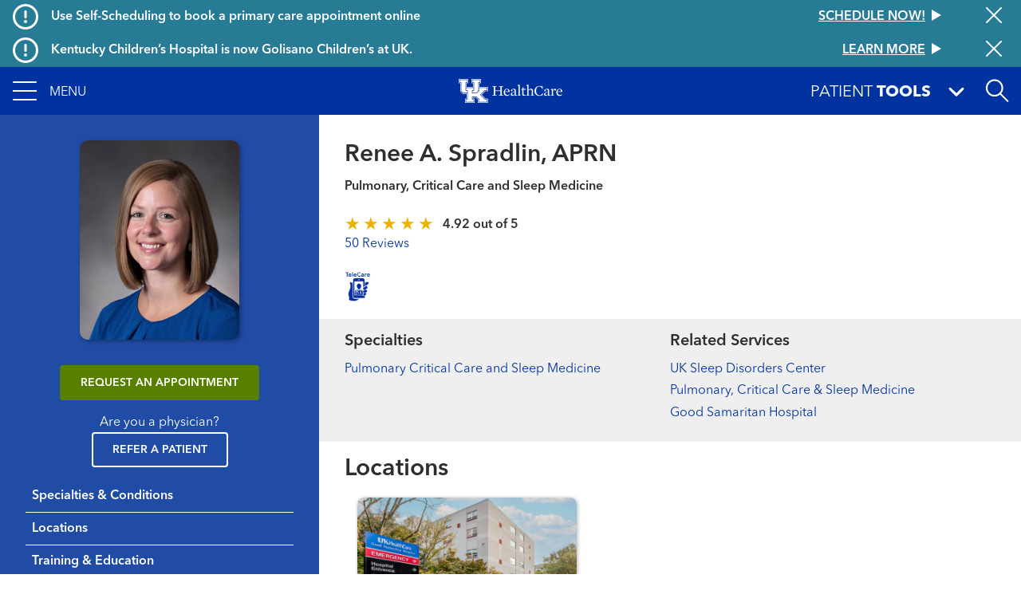

--- FILE ---
content_type: text/html; charset=UTF-8
request_url: https://ukhealthcare.uky.edu/advanced-practice-providers/renee-spradlin
body_size: 19955
content:
<!DOCTYPE html>
<html  lang="en" dir="ltr" prefix="content: http://purl.org/rss/1.0/modules/content/  dc: http://purl.org/dc/terms/  foaf: http://xmlns.com/foaf/0.1/  og: http://ogp.me/ns#  rdfs: http://www.w3.org/2000/01/rdf-schema#  schema: http://schema.org/  sioc: http://rdfs.org/sioc/ns#  sioct: http://rdfs.org/sioc/types#  skos: http://www.w3.org/2004/02/skos/core#  xsd: http://www.w3.org/2001/XMLSchema# ">
  <head>
    <script>
      var redirectUrl = '/unsupported-browser';
      let checkIE = function () {
        var ua = window.navigator.userAgent;

        return ua.indexOf('MSIE ') >= 0 || ua.indexOf('Trident/') >= 0;
      }

      if (
        checkIE() &&
        redirectUrl &&
        window.location.pathname != redirectUrl
      ) {
        window.location.href = redirectUrl;
      }
    </script>
    <meta charset="utf-8" />
<script>var _paq = _paq || [];(function(){var u=(("https:" == document.location.protocol) ? "https://analytics.ukhc.org/" : "http://analytics.ukhc.org/");_paq.push(["setSiteId", "13"]);_paq.push(["setTrackerUrl", u+"matomo.php"]);if (!window.matomo_search_results_active) {_paq.push(["trackPageView"]);}_paq.push(["setIgnoreClasses", ["no-tracking","colorbox"]]);_paq.push(["enableLinkTracking"]);var d=document,g=d.createElement("script"),s=d.getElementsByTagName("script")[0];g.type="text/javascript";g.defer=true;g.async=true;g.src=u+"matomo.js";s.parentNode.insertBefore(g,s);})();</script>
<meta name="description" content="Pulmonary Critical Care and Sleep Medicine UK Sleep Disorders Center Pulmonary, Critical Care &amp; Sleep Medicine Good Samaritan Hospital MSN, Indiana …" />
<meta name="geo.region" content="US-" />
<meta name="geo.placename" content="," />
<link rel="canonical" href="https://ukhealthcare.uky.edu/advanced-practice-providers/renee-spradlin" />
<link rel="image_src" href="https://ukhealthcare.uky.edu/sites/default/files/styles/seo/public/spradlin_reneea_aprn-01.jpg?itok=6kiWoVaL" />
<meta property="og:site_name" content="UK HealthCare" />
<meta property="og:url" content="https://ukhealthcare.uky.edu/advanced-practice-providers/renee-spradlin" />
<meta property="og:title" content="Renee A. Spradlin, APRN" />
<meta property="og:description" content="Pulmonary Critical Care and Sleep Medicine UK Sleep Disorders Center Pulmonary, Critical Care &amp; Sleep Medicine Good Samaritan Hospital MSN, Indiana …" />
<meta property="og:image" content="https://ukhealthcare.uky.edu/sites/default/files/styles/seo/public/spradlin_reneea_aprn-01.jpg?itok=6kiWoVaL" />
<meta property="og:image:width" content="400" />
<meta property="og:image:height" content="500" />
<meta property="og:image:alt" content="Renee A. Spradlin, APRN" />
<meta property="og:country_name" content="United States" />
<meta property="profile:first_name" content="Renee" />
<meta property="profile:last_name" content="Spradlin" />
<meta name="twitter:card" content="summary_large_image" />
<meta name="twitter:site" content="@uk_healthcare" />
<meta name="twitter:title" content="Renee A. Spradlin, APRN" />
<meta name="twitter:description" content="Pulmonary Critical Care and Sleep Medicine UK Sleep Disorders Center Pulmonary, Critical Care &amp; Sleep Medicine Good Samaritan Hospital MSN, Indiana …" />
<meta name="twitter:image:alt" content="Renee A. Spradlin, APRN" />
<meta name="twitter:image" content="https://ukhealthcare.uky.edu/sites/default/files/styles/seo/public/spradlin_reneea_aprn-01.jpg?itok=6kiWoVaL" />
<meta name="Generator" content="Drupal 10 (https://www.drupal.org)" />
<meta name="MobileOptimized" content="width" />
<meta name="HandheldFriendly" content="true" />
<meta name="viewport" content="width=device-width, initial-scale=1, shrink-to-fit=no" />
<script type="application/ld+json">{
    "@context": "https://schema.org",
    "@graph": [
        {
            "@type": "IndividualPhysician",
            "@id": "https://ukhealthcare.uky.edu/advanced-practice-providers/renee-spradlin",
            "occupationalCategory": "Advanced Practice Provider",
            "usNPI": "1962043612",
            "name": "Renee A. Spradlin, APRN",
            "description": "Pulmonary Critical Care and Sleep Medicine UK Sleep Disorders Center Pulmonary, Critical Care \u0026 Sleep Medicine Good Samaritan Hospital MSN, Indiana …",
            "url": "https://ukhealthcare.uky.edu/advanced-practice-providers/renee-spradlin",
            "image": {
                "@type": "ImageObject",
                "representativeOfPage": "True",
                "url": "https://ukhealthcare.uky.edu/sites/default/files/styles/seo/public/spradlin_reneea_aprn-01.jpg?itok=6kiWoVaL",
                "width": "400",
                "height": "500"
            },
            "knowsAbout": [
                {
                    "@type": "MedicalWebPage",
                    "@id": "https://ukhealthcare.uky.edu/services/uk-sleep-disorders-center",
                    "name": "UK Sleep Disorders Center"
                },
                {
                    "@type": "MedicalWebPage",
                    "@id": "https://ukhealthcare.uky.edu/services/pulmonary-critical-care-sleep-medicine",
                    "name": "Pulmonary, Critical Care \u0026 Sleep Medicine"
                },
                {
                    "@type": "MedicalWebPage",
                    "@id": "https://ukhealthcare.uky.edu/good-samaritan-hospital",
                    "name": "Good Samaritan Hospital"
                }
            ],
            "practicesAt": [
                {
                    "@type": "PhysiciansOffice",
                    "@id": "https://ukhealthcare.uky.edu/locations/sleep-disorders-center-good-samaritan",
                    "name": "Sleep Disorders Center–Good Samaritan"
                }
            ],
            "brand": {
                "@type": "MedicalOrganization",
                "@id": "https://ukhealthcare.uky.edu/",
                "name": "UK HealthCare",
                "logo": {
                    "@type": "ImageObject",
                    "url": "https://ukhealthcare.uky.edu/themes/custom/ukhc/logo.svg"
                }
            },
            "review": [
                {
                    "@type": "Review",
                    "reviewBody": "Staff is excellent",
                    "datePublished": "2025-09-05",
                    "author": {
                        "@type": "Person",
                        "name": "Patient"
                    }
                },
                {
                    "@type": "Review",
                    "reviewBody": "I learned more about what to continue to expect from my CPAP equipment.",
                    "datePublished": "2025-08-28",
                    "author": {
                        "@type": "Person",
                        "name": "Patient"
                    }
                },
                {
                    "@type": "Review",
                    "reviewBody": "The doctor was very understanding of my feelings. And I appreciated that.",
                    "datePublished": "2025-08-22",
                    "author": {
                        "@type": "Person",
                        "name": "Patient"
                    }
                },
                {
                    "@type": "Review",
                    "reviewBody": "Coming to these appointments are always a positive experience. The staff is always friendly and helpful. Dr.Spradlin is very knowledgeable and so warm and kind.",
                    "datePublished": "2025-08-15",
                    "author": {
                        "@type": "Person",
                        "name": "Patient"
                    }
                },
                {
                    "@type": "Review",
                    "reviewBody": "We really like Renee. She explains what her concerns are, what she recommends,  then ask if we have any suggestions or questions.  She always has a smile and is kind.",
                    "datePublished": "2025-07-29",
                    "author": {
                        "@type": "Person",
                        "name": "Patient"
                    }
                },
                {
                    "@type": "Review",
                    "reviewBody": "Honestly,  I\u0027m 49, I\u0027m Remission from Non Hodgkins Lymphoma, I have a fake knee  and  have had 11 surgeries so far.  I\u0027ve had more than my fair share of accidents  and  medical procedures. And this clinic is by far, my favorite clinic to visit. The ease of everything is the key.",
                    "datePublished": "2025-07-28",
                    "author": {
                        "@type": "Person",
                        "name": "Patient"
                    }
                },
                {
                    "@type": "Review",
                    "reviewBody": "Renee is an outstanding provider! She is kind, compassionate, and patient, to name a few of her many characteristics.",
                    "datePublished": "2025-07-28",
                    "author": {
                        "@type": "Person",
                        "name": "Patient"
                    }
                },
                {
                    "@type": "Review",
                    "reviewBody": "She explained  everything  and answered  all my questions. She Is very caring.",
                    "datePublished": "2025-07-24",
                    "author": {
                        "@type": "Person",
                        "name": "Patient"
                    }
                },
                {
                    "@type": "Review",
                    "reviewBody": "Very pleasant visit",
                    "datePublished": "2025-07-22",
                    "author": {
                        "@type": "Person",
                        "name": "Patient"
                    }
                },
                {
                    "@type": "Review",
                    "reviewBody": "Renee is the best.",
                    "datePublished": "2025-07-15",
                    "author": {
                        "@type": "Person",
                        "name": "Patient"
                    }
                },
                {
                    "@type": "Review",
                    "reviewBody": "Has been fantastic.",
                    "datePublished": "2025-07-03",
                    "author": {
                        "@type": "Person",
                        "name": "Patient"
                    }
                },
                {
                    "@type": "Review",
                    "reviewBody": "Provider was very kind and personable. I appreciated the time she spent with me explaining the next steps.",
                    "datePublished": "2025-06-23",
                    "author": {
                        "@type": "Person",
                        "name": "Patient"
                    }
                },
                {
                    "@type": "Review",
                    "reviewBody": "Dr. Spradlin is great!",
                    "datePublished": "2025-06-23",
                    "author": {
                        "@type": "Person",
                        "name": "Patient"
                    }
                },
                {
                    "@type": "Review",
                    "reviewBody": "Ms. Spradln is a thorough and articulate caregiver.",
                    "datePublished": "2025-06-20",
                    "author": {
                        "@type": "Person",
                        "name": "Patient"
                    }
                },
                {
                    "@type": "Review",
                    "reviewBody": "Renee is awesome. She may not have an MD.  But this nurse practitioner seems to know more than any sleep medicine doctor I\u0027ve ever seen  and patient especially good at listening and seeking solutions. I feel fortunate to have her as part of my team of UK HealthCare providers.",
                    "datePublished": "2025-06-13",
                    "author": {
                        "@type": "Person",
                        "name": "Patient"
                    }
                },
                {
                    "@type": "Review",
                    "reviewBody": "Renee is WONDERFUL!!  She listens.  She\u0027s knowledgeable, patient, and very KIND.",
                    "datePublished": "2025-05-30",
                    "author": {
                        "@type": "Person",
                        "name": "Patient"
                    }
                },
                {
                    "@type": "Review",
                    "reviewBody": "Renee is wonderful.  She is so caring and professional.  She listens to my concerns and addresses them completely.  She is a great asset to the clinic staff",
                    "datePublished": "2025-05-22",
                    "author": {
                        "@type": "Person",
                        "name": "Patient"
                    }
                },
                {
                    "@type": "Review",
                    "reviewBody": "The provider was excellent",
                    "datePublished": "2025-05-15",
                    "author": {
                        "@type": "Person",
                        "name": "Patient"
                    }
                },
                {
                    "@type": "Review",
                    "reviewBody": "NP Spradlin is an excellent practitioner. I really appreciate her care and concern",
                    "datePublished": "2025-05-12",
                    "author": {
                        "@type": "Person",
                        "name": "Patient"
                    }
                },
                {
                    "@type": "Review",
                    "reviewBody": "Excellent care.",
                    "datePublished": "2025-05-05",
                    "author": {
                        "@type": "Person",
                        "name": "Patient"
                    }
                },
                {
                    "@type": "Review",
                    "reviewBody": "Ms. Renee Spradlin is the best provider",
                    "datePublished": "2025-05-02",
                    "author": {
                        "@type": "Person",
                        "name": "Patient"
                    }
                },
                {
                    "@type": "Review",
                    "reviewBody": "Little eye contact.",
                    "datePublished": "2025-05-01",
                    "author": {
                        "@type": "Person",
                        "name": "Patient"
                    }
                },
                {
                    "@type": "Review",
                    "reviewBody": "Renee is always very attentive and empathetic. She listens actively and practices empathy through my appointment! She asks about me to get a better understanding of me as a patient. I thoroughly enjoy my visits with her!",
                    "datePublished": "2025-04-28",
                    "author": {
                        "@type": "Person",
                        "name": "Patient"
                    }
                },
                {
                    "@type": "Review",
                    "reviewBody": "Excellent experience.",
                    "datePublished": "2025-04-28",
                    "author": {
                        "@type": "Person",
                        "name": "Patient"
                    }
                },
                {
                    "@type": "Review",
                    "reviewBody": "Wasn\u0027t given many options for treatment",
                    "datePublished": "2025-04-24",
                    "author": {
                        "@type": "Person",
                        "name": "Patient"
                    }
                },
                {
                    "@type": "Review",
                    "reviewBody": "Renee is very help with everything related to CPAP and sleep.  Appreciate her expertise.",
                    "datePublished": "2025-04-22",
                    "author": {
                        "@type": "Person",
                        "name": "Patient"
                    }
                },
                {
                    "@type": "Review",
                    "reviewBody": "Renee is a wonderful provider!  Always a good experience.",
                    "datePublished": "2025-04-22",
                    "author": {
                        "@type": "Person",
                        "name": "Patient"
                    }
                },
                {
                    "@type": "Review",
                    "reviewBody": "Renee was great.  Very comfortable with her.",
                    "datePublished": "2025-04-15",
                    "author": {
                        "@type": "Person",
                        "name": "Patient"
                    }
                },
                {
                    "@type": "Review",
                    "reviewBody": "Dr. Stradlin is AWESOME!!  She listens.  She educated me on my options.  She is SUPER positive!!  I\u0027d like my husband to see her about his sleeping issues!  I would definitely recommend her!!",
                    "datePublished": "2025-03-27",
                    "author": {
                        "@type": "Person",
                        "name": "Patient"
                    }
                },
                {
                    "@type": "Review",
                    "reviewBody": "I liked Renee so well, my husband scheduled an appointment with her before we left.",
                    "datePublished": "2025-03-24",
                    "author": {
                        "@type": "Person",
                        "name": "Patient"
                    }
                },
                {
                    "@type": "Review",
                    "reviewBody": "Outstanding",
                    "datePublished": "2025-03-21",
                    "author": {
                        "@type": "Person",
                        "name": "Patient"
                    }
                },
                {
                    "@type": "Review",
                    "reviewBody": "She was very nice and helpfull",
                    "datePublished": "2025-03-17",
                    "author": {
                        "@type": "Person",
                        "name": "Patient"
                    }
                },
                {
                    "@type": "Review",
                    "reviewBody": "When diagnosed, it was described as mild (just over threshold for not at all), but since then it\u0027s treated like extreme. Compared my treatment yesterday to diabetes insulin as an example. Seems one size fits all. Did provide info on dental appliance options.",
                    "datePublished": "2025-03-13",
                    "author": {
                        "@type": "Person",
                        "name": "Patient"
                    }
                },
                {
                    "@type": "Review",
                    "reviewBody": "Renee Spradlin is an excellent care provider.  She is attentive and informative.  I find her extremely pleasant.  I highly recommend her.",
                    "datePublished": "2025-03-04",
                    "author": {
                        "@type": "Person",
                        "name": "Patient"
                    }
                },
                {
                    "@type": "Review",
                    "reviewBody": "Dr. Spradlin is a pleasure to be around.  Concerned, competent, and pleasant.  A visit with Dr. Spradlin is like a visit with an old friend.  She\u0027s just great.  My wife and I love her.",
                    "datePublished": "2025-02-28",
                    "author": {
                        "@type": "Person",
                        "name": "Patient"
                    }
                },
                {
                    "@type": "Review",
                    "reviewBody": "Very knowledgeable about my condition and concerns.",
                    "datePublished": "2025-02-27",
                    "author": {
                        "@type": "Person",
                        "name": "Patient"
                    }
                },
                {
                    "@type": "Review",
                    "reviewBody": "As always,  Ms. Renee was concise, helpful  and  thorough in asking questions  and  giving suggestions in a friendly manner.",
                    "datePublished": "2025-02-20",
                    "author": {
                        "@type": "Person",
                        "name": "Patient"
                    }
                },
                {
                    "@type": "Review",
                    "reviewBody": "Renee APRN is wonderful in every way.",
                    "datePublished": "2025-02-17",
                    "author": {
                        "@type": "Person",
                        "name": "Patient"
                    }
                },
                {
                    "@type": "Review",
                    "reviewBody": "Good",
                    "datePublished": "2025-02-04",
                    "author": {
                        "@type": "Person",
                        "name": "Patient"
                    }
                },
                {
                    "@type": "Review",
                    "reviewBody": "Good.",
                    "datePublished": "2025-01-31",
                    "author": {
                        "@type": "Person",
                        "name": "Patient"
                    }
                },
                {
                    "@type": "Review",
                    "reviewBody": "Excellent!",
                    "datePublished": "2025-01-31",
                    "author": {
                        "@type": "Person",
                        "name": "Patient"
                    }
                },
                {
                    "@type": "Review",
                    "reviewBody": "Couldn\u0027t be better. Took all the time I needed and answered all my questions and took all measures needed for my continued care.",
                    "datePublished": "2025-01-24",
                    "author": {
                        "@type": "Person",
                        "name": "Patient"
                    }
                },
                {
                    "@type": "Review",
                    "reviewBody": "I can already see a difference in my CPAP. It working perfectly",
                    "datePublished": "2025-01-24",
                    "author": {
                        "@type": "Person",
                        "name": "Patient"
                    }
                },
                {
                    "@type": "Review",
                    "reviewBody": "Great experience! I felt like I was the only patient there and felt the provider took her time with me to give me all the info I needed.",
                    "datePublished": "2025-01-21",
                    "author": {
                        "@type": "Person",
                        "name": "Patient"
                    }
                },
                {
                    "@type": "Review",
                    "reviewBody": "It was the best telehealth visit I\u0027ve ever had.",
                    "datePublished": "2025-01-17",
                    "author": {
                        "@type": "Person",
                        "name": "Patient"
                    }
                },
                {
                    "@type": "Review",
                    "reviewBody": "She was very kind and very informative",
                    "datePublished": "2025-01-17",
                    "author": {
                        "@type": "Person",
                        "name": "Patient"
                    }
                },
                {
                    "@type": "Review",
                    "reviewBody": "Good",
                    "datePublished": "2025-01-09",
                    "author": {
                        "@type": "Person",
                        "name": "Patient"
                    }
                },
                {
                    "@type": "Review",
                    "reviewBody": "Renee was concerned and thorough in answering any questions I had and offering her best and knowledgeable information regarding treatments, needs, etc.",
                    "datePublished": "2025-01-02",
                    "author": {
                        "@type": "Person",
                        "name": "Patient"
                    }
                },
                {
                    "@type": "Review",
                    "reviewBody": "Very up to date on what is happening and how to address and issues.",
                    "datePublished": "2024-12-16",
                    "author": {
                        "@type": "Person",
                        "name": "Patient"
                    }
                },
                {
                    "@type": "Review",
                    "reviewBody": "I would be beyond very good in recommending Renee Spradlin!",
                    "datePublished": "2024-11-22",
                    "author": {
                        "@type": "Person",
                        "name": "Patient"
                    }
                }
            ]
        }
    ]
}</script>
<meta http-equiv="x-ua-compatible" content="ie=edge" />
<link rel="icon" href="/themes/custom/ukhc/favicon.ico" type="image/vnd.microsoft.icon" />
<script>window.a2a_config=window.a2a_config||{};a2a_config.callbacks=[];a2a_config.overlays=[];a2a_config.templates={};</script>

    <title>Renee A. Spradlin, APRN | UK Healthcare</title>
    <link rel="stylesheet" media="all" href="/sites/default/files/css/css_Rm0SLST7Ar8iIaEz8r09rbehG5mF106nZWyfvZxSX7Q.css?delta=0&amp;language=en&amp;theme=ukhc&amp;include=eJxlTtsOwiAM_aEKn2TKqAzXUUKLDr_eRbf44MvJuSYHYzTBMjwexN2aFIPA-Bo-oBIEEVNrWK8BW8viE0tAvqgNziX950UiwSSNfGy9Iju84wa02V5fTu-QULFh2seznsnPcb3UHjjrTBF0qNH6vdSXefIr5gKPTE_1H3SrxM70BuevUhU" />
<link rel="stylesheet" media="all" href="/sites/default/files/css/css_O69wYFaotwJcJVKY1kmIr_zPnBCZki-PyfO6qXWoBAA.css?delta=1&amp;language=en&amp;theme=ukhc&amp;include=eJxlTtsOwiAM_aEKn2TKqAzXUUKLDr_eRbf44MvJuSYHYzTBMjwexN2aFIPA-Bo-oBIEEVNrWK8BW8viE0tAvqgNziX950UiwSSNfGy9Iju84wa02V5fTu-QULFh2seznsnPcb3UHjjrTBF0qNH6vdSXefIr5gKPTE_1H3SrxM70BuevUhU" />
<link rel="stylesheet" media="print" href="/sites/default/files/css/css_-_Xfe_4iMvLynKWOuhJB0At29QNDt27BnkQnUoqiiEg.css?delta=2&amp;language=en&amp;theme=ukhc&amp;include=eJxlTtsOwiAM_aEKn2TKqAzXUUKLDr_eRbf44MvJuSYHYzTBMjwexN2aFIPA-Bo-oBIEEVNrWK8BW8viE0tAvqgNziX950UiwSSNfGy9Iju84wa02V5fTu-QULFh2seznsnPcb3UHjjrTBF0qNH6vdSXefIr5gKPTE_1H3SrxM70BuevUhU" />
<link rel="stylesheet" media="all" href="/sites/default/files/css/css_ro6SxdbkaiuKJ9QAtr-i44Kac409CJ5Y5ag_qsb11sA.css?delta=3&amp;language=en&amp;theme=ukhc&amp;include=eJxlTtsOwiAM_aEKn2TKqAzXUUKLDr_eRbf44MvJuSYHYzTBMjwexN2aFIPA-Bo-oBIEEVNrWK8BW8viE0tAvqgNziX950UiwSSNfGy9Iju84wa02V5fTu-QULFh2seznsnPcb3UHjjrTBF0qNH6vdSXefIr5gKPTE_1H3SrxM70BuevUhU" />

        
  </head>
  <body class="layout-no-sidebars page-node-10255 path-node page-node-type-profile">
    <a href="#main-content" class="visually-hidden focusable skip-link">
      Skip to main content
    </a>
    
      <div class="dialog-off-canvas-main-canvas" data-off-canvas-main-canvas>
    <div class="page-container notransition">
  <div class="top-nav">
              <div class="ukhc-alerts">
          <section class="region region-alerts">
    <div class="views-element-container block block-views block-views-blockalert-banner-block-alert-banner-global" id="block-views-block-alert-banner-block-alert-banner-global">
  
    
      <div class="content">
      <div><div class="view view-alert-banner view-id-alert_banner view-display-id-block_alert_banner_global js-view-dom-id-7a1ed5f2b09ef03862d4e1601f810b3b868639f53c0d7b76cc63f818ee3e0500">
  
    
      
  
      <div class="views-row">
    
<div  class="ukhc-alert ukhc-alert--level-1" alert-id="37186">
      <i class="far fa-exclamation-circle fa-2x"></i>
    <h6 class="ukhc-alert--headline pl-3">
    Use Self-Scheduling to book a primary care appointment online
  </h6>
  <h6 class="ukhc-alert--link">
    <a
  href="/scheduling?source=ribbon"
  class="btn btn-link"
  >
  <div class="btn-link__text">
    Schedule now!
  </div>
  <svg class="triangle-svg" fill="currentColor" xmlns="http://www.w3.org/2000/svg" width="12" height="14" viewBox="0 0 12 14">
    <path id="Triangle" d="M7,0l7,12H0Z" transform="translate(12) rotate(90)" />
  </svg>
</a>

  </h6>
  <button class="ukhc-alert--close" aria-label="Close alert">
    <i class="fal fa-times fa-2x"></i>
  </button>
</div>

  </div>
    <div class="views-row">
    
<div  class="ukhc-alert ukhc-alert--level-1" alert-id="40991">
      <i class="far fa-exclamation-circle fa-2x"></i>
    <h6 class="ukhc-alert--headline pl-3">
    Kentucky Children’s Hospital is now Golisano Children’s at UK.
  </h6>
  <h6 class="ukhc-alert--link">
    <a
  href="/introducing-golisano-childrens-uk"
  class="btn btn-link"
  >
  <div class="btn-link__text">
    Learn More
  </div>
  <svg class="triangle-svg" fill="currentColor" xmlns="http://www.w3.org/2000/svg" width="12" height="14" viewBox="0 0 12 14">
    <path id="Triangle" d="M7,0l7,12H0Z" transform="translate(12) rotate(90)" />
  </svg>
</a>

  </h6>
  <button class="ukhc-alert--close" aria-label="Close alert">
    <i class="fal fa-times fa-2x"></i>
  </button>
</div>

  </div>


  
          </div>
</div>

    </div>
  </div>

  </section>

      </div>
    
                      <div
  role="banner"
  aria-label="Site header"
   class="header"
>
  <nav
    class="navbar-menu"
    role="button"
    tabindex="0"
    aria-label="Expand navigation menu"
  >
    <div class="navbar-menu__icon">
      <span></span>
      <span></span>
      <span></span>
      <span></span>
    </div>
    <span class="navbar-menu__label">Menu</span>
  </nav>
  <a
    href="/"
    class="header__logo-link"
  >
    <img
      class="header__logo"
      src="https://ukhealthcare.uky.edu/themes/custom/ukhc/images/ukhc-logo-small.png"
      alt="UK HealthCare Logo"
    />
  </a>
  <div class="flex-grow-1"></div>
  <div
    class="patient-tools-toggle notransition-onresize"
    role="button"
    tabindex="0"
  >
    <div class="pt-1">
      <span>Patient</span>
      <b>Tools</b>
    </div>
    <i class="fas fa-lg fa-angle-down"></i>
  </div>
  <div id="search-drawer">
    <div
      id="search-toggle"
      class="header-search-toggle"
      role="button"
      aria-expanded="false"
      aria-label="Open site search"
      tabindex="0"
    ></div>
  </div>
    <section class="region region-navigation">
    <div  id="block-ukhc-main-menu">
  
<div
  class="side-menu"
  data-level="0"
>
    <ul class="side-menu__items">
    <li class="side-menu__item"></li>
  </ul>
</div>
<div
  class="side-menu"
  data-level="1"
>
  <div class="side-menu__header">
    <span class="side-menu__logo-link">
      <img
        class="side-menu__logo"
        src="https://ukhealthcare.uky.edu/themes/custom/ukhc/images/ukhc-logo-small.png"
        alt="UK HealthCare Logo"
      />
    </span>
  </div>
    <div
    class="side-menu__sub"
    tabindex="-1"
  >
                    <ul id="block-ukhc-main-menu" block="block-ukhc-main-menu" class="clearfix side-menu__items">
            <li
        class="side-menu__item"
      >
                  <a href="/">
                <span class="side-menu__link-title">Home</span>
                          </a>
              </li>
            <li
        class="side-menu__item has-children"
      >
                  <div role="button" tabindex="0">
                <span class="side-menu__link-title">Find Care</span>
                  <i class="fas fa-angle-right"></i>
                                    <ul id="block-ukhc-main-menu" block="block-ukhc-main-menu" class="clearfix side-menu__items d-none">
            <li
        class="side-menu__item has-children"
      >
                  <div role="button" tabindex="0">
                <span class="side-menu__link-title">Services</span>
                  <i class="fas fa-angle-right"></i>
                                    <ul id="block-ukhc-main-menu" block="block-ukhc-main-menu" class="clearfix side-menu__items d-none">
            <li
        class="side-menu__item"
      >
                  <a href="/services">
                <span class="side-menu__link-title">All Services A-Z</span>
                          </a>
              </li>
            <li
        class="side-menu__item"
      >
                  <a href="/markey-cancer-center">
                <span class="side-menu__link-title">Markey Cancer Center</span>
                          </a>
              </li>
            <li
        class="side-menu__item"
      >
                  <a href="/gill-heart-vascular-institute">
                <span class="side-menu__link-title">Gill Heart &amp; Vascular Institute</span>
                          </a>
              </li>
            <li
        class="side-menu__item"
      >
                  <a href="/barnstable-brown-diabetes-center">
                <span class="side-menu__link-title">Barnstable Brown Diabetes Center</span>
                          </a>
              </li>
            <li
        class="side-menu__item"
      >
                  <a href="/golisano-childrens-uk">
                <span class="side-menu__link-title">Golisano Children&#039;s at UK</span>
                          </a>
              </li>
            <li
        class="side-menu__item"
      >
                  <a href="/kentucky-neuroscience-institute">
                <span class="side-menu__link-title">Kentucky Neuroscience Institute</span>
                          </a>
              </li>
            <li
        class="side-menu__item"
      >
                  <a href="/orthopaedic-surgery-sports-medicine">
                <span class="side-menu__link-title">Orthopaedic Surgery &amp; Sports Medicine</span>
                          </a>
              </li>
            <li
        class="side-menu__item"
      >
                  <a href="/digestive-health-program">
                <span class="side-menu__link-title">Digestive Health</span>
                          </a>
              </li>
            <li
        class="side-menu__item"
      >
                  <a href="/transplant-center">
                <span class="side-menu__link-title">Transplant</span>
                          </a>
              </li>
            <li
        class="side-menu__item"
      >
                  <a href="/primary-care">
                <span class="side-menu__link-title">Primary Care</span>
                          </a>
              </li>
            <li
        class="side-menu__item"
      >
                  <a href="/services/acute-urgent-care">
                <span class="side-menu__link-title">Emergency Department</span>
                          </a>
              </li>
            <li
        class="side-menu__item"
      >
                  <a href="/appointment">
                <span class="side-menu__link-title">Appointments</span>
                          </a>
              </li>
          </ul>
  
                          </div>
              </li>
            <li
        class="side-menu__item"
      >
                  <a href="/search#conditions-and-treatments/test">
                <span class="side-menu__link-title">Tests &amp; Exams</span>
                          </a>
              </li>
            <li
        class="side-menu__item"
      >
                  <a href="/search#locations">
                <span class="side-menu__link-title">Locations</span>
                          </a>
              </li>
            <li
        class="side-menu__item"
      >
                  <a href="/search#doctors">
                <span class="side-menu__link-title">Find a Doctor</span>
                          </a>
              </li>
            <li
        class="side-menu__item"
      >
                  <a href="/scheduling?source=mainmenu">
                <span class="side-menu__link-title">Schedule an Appointment</span>
                          </a>
              </li>
            <li
        class="side-menu__item"
      >
                  <a href="/mychart">
                <span class="side-menu__link-title">MyChart</span>
                          </a>
              </li>
          </ul>
  
                          </div>
              </li>
            <li
        class="side-menu__item has-children"
      >
                  <div role="button" tabindex="0">
                <span class="side-menu__link-title">Patient Resources</span>
                  <i class="fas fa-angle-right"></i>
                                    <ul id="block-ukhc-main-menu" block="block-ukhc-main-menu" class="clearfix side-menu__items d-none">
            <li
        class="side-menu__item"
      >
                  <a href="/patients-visitors/patients">
                <span class="side-menu__link-title">For Patients</span>
                          </a>
              </li>
            <li
        class="side-menu__item"
      >
                  <a href="/patients-visitors/amenities-resources">
                <span class="side-menu__link-title">Amenities &amp; Resources A-Z</span>
                          </a>
              </li>
            <li
        class="side-menu__item has-children"
      >
                  <div role="button" tabindex="0">
                <span class="side-menu__link-title">Appointment Request</span>
                  <i class="fas fa-angle-right"></i>
                                    <ul id="block-ukhc-main-menu" block="block-ukhc-main-menu" class="clearfix side-menu__items d-none">
            <li
        class="side-menu__item"
      >
                  <a href="/scheduling?source=mainmenu">
                <span class="side-menu__link-title">Schedule an appointment</span>
                          </a>
              </li>
            <li
        class="side-menu__item"
      >
                  <a href="/wellness-community/blog/appointment-reminders-now-available-text-message">
                <span class="side-menu__link-title">Appointment reminders</span>
                          </a>
              </li>
            <li
        class="side-menu__item"
      >
                  <a href="/mychart">
                <span class="side-menu__link-title">MyChart</span>
                          </a>
              </li>
            <li
        class="side-menu__item"
      >
                  <a href="/patients-visitors/patients/policies/privacy-policy">
                <span class="side-menu__link-title">Patient Notice of Privacy Practices</span>
                          </a>
              </li>
          </ul>
  
                          </div>
              </li>
            <li
        class="side-menu__item"
      >
                  <a href="/patients-visitors/patients/become-patient">
                <span class="side-menu__link-title">Become a Patient</span>
                          </a>
              </li>
            <li
        class="side-menu__item"
      >
                  <a href="/patients-visitors/patients/clinical-trials">
                <span class="side-menu__link-title">Clinical Trials</span>
                          </a>
              </li>
            <li
        class="side-menu__item"
      >
                  <a href="/patients-visitors/patients/jacobs-health-education-center">
                <span class="side-menu__link-title">Don and Cathy Jacobs Health Education Center</span>
                          </a>
              </li>
            <li
        class="side-menu__item"
      >
                  <a href="/patients-visitors/patients/interpreter-services">
                <span class="side-menu__link-title">Interpreter Services</span>
                          </a>
              </li>
            <li
        class="side-menu__item has-children"
      >
                  <div role="button" tabindex="0">
                <span class="side-menu__link-title">Insurance &amp; Billing</span>
                  <i class="fas fa-angle-right"></i>
                                    <ul id="block-ukhc-main-menu" block="block-ukhc-main-menu" class="clearfix side-menu__items d-none">
            <li
        class="side-menu__item"
      >
                  <a href="/patients-visitors/patients/payment-insurance/in-network-insurance-plans">
                <span class="side-menu__link-title">In-Network Insurance Plans</span>
                          </a>
              </li>
            <li
        class="side-menu__item"
      >
                  <a href="/patients-visitors/patients/payment-insurance/refunds">
                <span class="side-menu__link-title">Refunds</span>
                          </a>
              </li>
            <li
        class="side-menu__item"
      >
                  <a href="/mychart">
                <span class="side-menu__link-title">Visit MyChart</span>
                          </a>
              </li>
          </ul>
  
                          </div>
              </li>
            <li
        class="side-menu__item"
      >
                  <a href="/hospitals-clinics">
                <span class="side-menu__link-title">Maps &amp; Directions</span>
                          </a>
              </li>
            <li
        class="side-menu__item has-children"
      >
                  <div data-url="/patients-visitors/patients/medical-records" role="button" tabindex="0">
                <span class="side-menu__link-title">Medical Records</span>
                  <i class="fas fa-angle-right"></i>
                                    <ul id="block-ukhc-main-menu" block="block-ukhc-main-menu" class="clearfix side-menu__items d-none">
            <li
        class="side-menu__item"
      >
                  <a href="/mychart">
                <span class="side-menu__link-title">MyChart</span>
                          </a>
              </li>
          </ul>
  
                          </a>
              </li>
            <li
        class="side-menu__item"
      >
                  <a href="/patients-visitors/patients/pastoral-care">
                <span class="side-menu__link-title">Pastoral Care</span>
                          </a>
              </li>
            <li
        class="side-menu__item"
      >
                  <a href="/mychart">
                <span class="side-menu__link-title">MyChart</span>
                          </a>
              </li>
            <li
        class="side-menu__item"
      >
                  <a href="/patients-visitors/patients/office-patient-experience">
                <span class="side-menu__link-title">Office of Patient Experience</span>
                          </a>
              </li>
            <li
        class="side-menu__item"
      >
                  <a href="/search#locations?s=eJyrViosTS2qVLJSKshILMpNTK5UqgUAS8oHRg%3D%3D">
                <span class="side-menu__link-title">Pharmacy Locations</span>
                          </a>
              </li>
            <li
        class="side-menu__item has-children"
      >
                  <div data-url="/patients-visitors/patients/policies" role="button" tabindex="0">
                <span class="side-menu__link-title">Policy</span>
                  <i class="fas fa-angle-right"></i>
                                    <ul id="block-ukhc-main-menu" block="block-ukhc-main-menu" class="clearfix side-menu__items d-none">
            <li
        class="side-menu__item"
      >
                  <a href="/pharmacy-services/patients/advance-directives">
                <span class="side-menu__link-title">About Advance Directives</span>
                          </a>
              </li>
            <li
        class="side-menu__item"
      >
                  <a href="/patients-visitors/patients/policies/privacy-policy">
                <span class="side-menu__link-title">Privacy Policy</span>
                          </a>
              </li>
            <li
        class="side-menu__item"
      >
                  <a href="/patients-visitors/patients/notice-nondiscrimination">
                <span class="side-menu__link-title">Notice of Nondiscrimination for UK Health Programs &amp; Activities</span>
                          </a>
              </li>
          </ul>
  
                          </a>
              </li>
            <li
        class="side-menu__item has-children"
      >
                  <div data-url="/blog" role="button" tabindex="0">
                <span class="side-menu__link-title">HealthMatters Blog</span>
                  <i class="fas fa-angle-right"></i>
                                    <ul id="block-ukhc-main-menu" block="block-ukhc-main-menu" class="clearfix side-menu__items d-none">
            <li
        class="side-menu__item"
      >
                  <a href="/email">
                <span class="side-menu__link-title">Subscribe to HealthMatters</span>
                          </a>
              </li>
          </ul>
  
                          </a>
              </li>
            <li
        class="side-menu__item"
      >
                  <a href="/wellness-community">
                <span class="side-menu__link-title">Wellness &amp; Community</span>
                          </a>
              </li>
            <li
        class="side-menu__item"
      >
                  <a href="/food-health-alliance">
                <span class="side-menu__link-title">Food as Health Alliance</span>
                          </a>
              </li>
          </ul>
  
                          </div>
              </li>
            <li
        class="side-menu__item has-children"
      >
                  <div role="button" tabindex="0">
                <span class="side-menu__link-title">Visitor Resources</span>
                  <i class="fas fa-angle-right"></i>
                                    <ul id="block-ukhc-main-menu" block="block-ukhc-main-menu" class="clearfix side-menu__items d-none">
            <li
        class="side-menu__item"
      >
                  <a href="/patients-visitors/visitors">
                <span class="side-menu__link-title">For Visitors</span>
                          </a>
              </li>
            <li
        class="side-menu__item"
      >
                  <a href="/patients-visitors/amenities-resources">
                <span class="side-menu__link-title">Amenities &amp; Resources A-Z</span>
                          </a>
              </li>
            <li
        class="side-menu__item"
      >
                  <a href="/patients-visitors/visitors/food-lodging">
                <span class="side-menu__link-title">Food &amp; Lodging</span>
                          </a>
              </li>
            <li
        class="side-menu__item has-children"
      >
                  <div data-url="/patients-visitors/patients/payment-insurance/in-network-insurance-plans" role="button" tabindex="0">
                <span class="side-menu__link-title">Insurance &amp; Billing</span>
                  <i class="fas fa-angle-right"></i>
                                    <ul id="block-ukhc-main-menu" block="block-ukhc-main-menu" class="clearfix side-menu__items d-none">
            <li
        class="side-menu__item"
      >
                  <a href="/patients-visitors/patients/payment-insurance">
                <span class="side-menu__link-title">Pay your bill</span>
                          </a>
              </li>
          </ul>
  
                          </a>
              </li>
            <li
        class="side-menu__item"
      >
                  <a href="/hospitals-clinics">
                <span class="side-menu__link-title">Maps &amp; Directions</span>
                          </a>
              </li>
            <li
        class="side-menu__item"
      >
                  <a href="/patients-visitors/visitors#section-45181">
                <span class="side-menu__link-title">Patient&#039;s Condition &amp; Phone Number</span>
                          </a>
              </li>
            <li
        class="side-menu__item"
      >
                  <a href="/search#locations?s=eJyrViosTS2qVLJSKshILMpNTK5UqgUAS8oHRg%3D%3D">
                <span class="side-menu__link-title">Pharmacy Locations</span>
                          </a>
              </li>
            <li
        class="side-menu__item has-children"
      >
                  <div role="button" tabindex="0">
                <span class="side-menu__link-title">Policy</span>
                  <i class="fas fa-angle-right"></i>
                                    <ul id="block-ukhc-main-menu" block="block-ukhc-main-menu" class="clearfix side-menu__items d-none">
            <li
        class="side-menu__item"
      >
                  <a href="/pharmacy-services/patients/advance-directives">
                <span class="side-menu__link-title">About Advance Directives</span>
                          </a>
              </li>
            <li
        class="side-menu__item"
      >
                  <a href="/patients-visitors/patients/policies#section-43471">
                <span class="side-menu__link-title">About AIDS</span>
                          </a>
              </li>
            <li
        class="side-menu__item"
      >
                  <a href="/patients-visitors/patients/policies/privacy-policy">
                <span class="side-menu__link-title">Privacy Policy</span>
                          </a>
              </li>
            <li
        class="side-menu__item"
      >
                  <a href="/patients-visitors/patients/policies#section-43501">
                <span class="side-menu__link-title">Tobacco Free Policy</span>
                          </a>
              </li>
            <li
        class="side-menu__item"
      >
                  <a href="/sites/default/files/authorizations-and-agreements-050619.pdf">
                <span class="side-menu__link-title">Authorizations &amp; agreements</span>
                          </a>
              </li>
            <li
        class="side-menu__item"
      >
                  <a href="/sites/default/files/authorizations-and-agreements-spanish_1.pdf">
                <span class="side-menu__link-title">Autorizaciones y Convenios</span>
                          </a>
              </li>
            <li
        class="side-menu__item"
      >
                  <a href="/patients-visitors/patients/notice-nondiscrimination">
                <span class="side-menu__link-title">Notice of Nondiscrimination for UK Health Programs &amp; Activities</span>
                          </a>
              </li>
          </ul>
  
                          </div>
              </li>
            <li
        class="side-menu__item has-children"
      >
                  <div data-url="/patients-visitors/visitors/patient-mail-flowers-gifts" role="button" tabindex="0">
                <span class="side-menu__link-title">Sending Gifts &amp; Flowers</span>
                  <i class="fas fa-angle-right"></i>
                                    <ul id="block-ukhc-main-menu" block="block-ukhc-main-menu" class="clearfix side-menu__items d-none">
            <li
        class="side-menu__item"
      >
                  <a href="/markey-cancer-center/cancer-support-services/e-greeting">
                <span class="side-menu__link-title">Mail &amp; eGreetings</span>
                          </a>
              </li>
          </ul>
  
                          </a>
              </li>
            <li
        class="side-menu__item"
      >
                  <a href="/philanthropy/expressions-of-gratitude">
                <span class="side-menu__link-title">Thank a Great Provider</span>
                          </a>
              </li>
          </ul>
  
                          </div>
              </li>
            <li
        class="side-menu__item has-children"
      >
                  <div role="button" tabindex="0">
                <span class="side-menu__link-title">Provider Resources</span>
                  <i class="fas fa-angle-right"></i>
                                    <ul id="block-ukhc-main-menu" block="block-ukhc-main-menu" class="clearfix side-menu__items d-none">
            <li
        class="side-menu__item"
      >
                  <a href="/referral">
                <span class="side-menu__link-title">Refer a Patient</span>
                          </a>
              </li>
            <li
        class="side-menu__item"
      >
                  <a href="/search#doctors">
                <span class="side-menu__link-title">Find a Doctor</span>
                          </a>
              </li>
            <li
        class="side-menu__item has-children"
      >
                  <div role="button" tabindex="0">
                <span class="side-menu__link-title">Provider Portal</span>
                  <i class="fas fa-angle-right"></i>
                                    <ul id="block-ukhc-main-menu" block="block-ukhc-main-menu" class="clearfix side-menu__items d-none">
            <li
        class="side-menu__item"
      >
                  <a href="/medical-professionals/physician-portal">
                <span class="side-menu__link-title">Learn More</span>
                          </a>
              </li>
            <li
        class="side-menu__item"
      >
                  <a href="https://link.uky.edu/EpicCareLink/common/account_request_main.asp">
                <span class="side-menu__link-title">Request a Login</span>
                          </a>
              </li>
          </ul>
  
                          </div>
              </li>
            <li
        class="side-menu__item has-children"
      >
                  <div role="button" tabindex="0">
                <span class="side-menu__link-title">Employee Resources</span>
                  <i class="fas fa-angle-right"></i>
                                    <ul id="block-ukhc-main-menu" block="block-ukhc-main-menu" class="clearfix side-menu__items d-none">
            <li
        class="side-menu__item"
      >
                  <a href="https://theloop.ukhc.org/login?returnUrl=/Interact/Pages/Content/Document.aspx%3Fid%3D3254">
                <span class="side-menu__link-title">CareWeb</span>
                          </a>
              </li>
            <li
        class="side-menu__item"
      >
                  <a href="/staff/corporate-compliance">
                <span class="side-menu__link-title">Corporate Compliance</span>
                          </a>
              </li>
            <li
        class="side-menu__item"
      >
                  <a href="mailto:itshelpdesk@uky.edu">
                <span class="side-menu__link-title">Information Technology</span>
                          </a>
              </li>
            <li
        class="side-menu__item"
      >
                  <a href="/doctors-providers/manage-your-profile-photo">
                <span class="side-menu__link-title">Manage Your Profile</span>
                          </a>
              </li>
            <li
        class="side-menu__item"
      >
                  <a href="/staff/brand-strategy">
                <span class="side-menu__link-title">Brand Strategy</span>
                          </a>
              </li>
            <li
        class="side-menu__item"
      >
                  <a href="/university-health-service/employee-health">
                <span class="side-menu__link-title">Employee Health</span>
                          </a>
              </li>
            <li
        class="side-menu__item"
      >
                  <a href="/EnterpriseLearning">
                <span class="side-menu__link-title">Enterprise Learning</span>
                          </a>
              </li>
            <li
        class="side-menu__item"
      >
                  <a href="https://www.uky.edu/hr/home">
                <span class="side-menu__link-title">UK Human Resources</span>
                          </a>
              </li>
            <li
        class="side-menu__item"
      >
                  <a href="https://www.uky.edu/linkblue/">
                <span class="side-menu__link-title">Link Blue</span>
                          </a>
              </li>
            <li
        class="side-menu__item"
      >
                  <a href="/directory">
                <span class="side-menu__link-title">Department Phone Directory</span>
                          </a>
              </li>
            <li
        class="side-menu__item"
      >
                  <a href="/quality-safety">
                <span class="side-menu__link-title">Quality &amp; Safety</span>
                          </a>
              </li>
          </ul>
  
                          </div>
              </li>
            <li
        class="side-menu__item has-children"
      >
                  <div data-url="/research" role="button" tabindex="0">
                <span class="side-menu__link-title">Research</span>
                  <i class="fas fa-angle-right"></i>
                                    <ul id="block-ukhc-main-menu" block="block-ukhc-main-menu" class="clearfix side-menu__items d-none">
            <li
        class="side-menu__item"
      >
                  <a href="/markey-cancer-center/clinical-trials">
                <span class="side-menu__link-title">Cancer Clinical Trials</span>
                          </a>
              </li>
          </ul>
  
                          </a>
              </li>
            <li
        class="side-menu__item has-children"
      >
                  <div data-url="/doctors-providers/advanced-practice-providers" role="button" tabindex="0">
                <span class="side-menu__link-title">Advanced Practice Providers</span>
                  <i class="fas fa-angle-right"></i>
                                    <ul id="block-ukhc-main-menu" block="block-ukhc-main-menu" class="clearfix side-menu__items d-none">
            <li
        class="side-menu__item"
      >
                  <a href="/doctors-providers/advanced-practice-providers/directory">
                <span class="side-menu__link-title">Directory</span>
                          </a>
              </li>
            <li
        class="side-menu__item"
      >
                  <a href="/doctors-providers/advanced-practice-providers/resources">
                <span class="side-menu__link-title">Resources</span>
                          </a>
              </li>
          </ul>
  
                          </a>
              </li>
            <li
        class="side-menu__item"
      >
                  <a href="/bioethics-program">
                <span class="side-menu__link-title">Bioethics</span>
                          </a>
              </li>
            <li
        class="side-menu__item"
      >
                  <a href="/golisano-childrens-uk/services/emergency-urgent-care/emergency-transport">
                <span class="side-menu__link-title">Emergency Transport</span>
                          </a>
              </li>
            <li
        class="side-menu__item"
      >
                  <a href="/doctors-providers/physician-liaison-program">
                <span class="side-menu__link-title">Physician Liaison Program</span>
                          </a>
              </li>
            <li
        class="side-menu__item"
      >
                  <a href="/doctors-providers/provider-resources/ukmds">
                <span class="side-menu__link-title">UK•MDs Medical Contact Center</span>
                          </a>
              </li>
            <li
        class="side-menu__item"
      >
                  <a href="/employment-uk-healthcare">
                <span class="side-menu__link-title">Employment</span>
                          </a>
              </li>
          </ul>
  
                          </div>
              </li>
            <li
        class="side-menu__item has-children"
      >
                  <div data-url="/doctors-providers/nursing" role="button" tabindex="0">
                <span class="side-menu__link-title">Nursing</span>
                  <i class="fas fa-angle-right"></i>
                                    <ul id="block-ukhc-main-menu" block="block-ukhc-main-menu" class="clearfix side-menu__items d-none">
            <li
        class="side-menu__item"
      >
                  <a href="/doctors-providers/nursing/strategic-plan/mission-vision-values-philosophy">
                <span class="side-menu__link-title">Mission/Vision</span>
                          </a>
              </li>
            <li
        class="side-menu__item"
      >
                  <a href="/doctors-providers/nursing/leadership">
                <span class="side-menu__link-title">Leadership</span>
                          </a>
              </li>
            <li
        class="side-menu__item has-children"
      >
                  <div data-url="/doctors-providers/nursing/positions" role="button" tabindex="0">
                <span class="side-menu__link-title">Employment</span>
                  <i class="fas fa-angle-right"></i>
                                    <ul id="block-ukhc-main-menu" block="block-ukhc-main-menu" class="clearfix side-menu__items d-none">
            <li
        class="side-menu__item"
      >
                  <a href="/eastern-state-hospital/careers-volunteer">
                <span class="side-menu__link-title">Employment at Eastern State Hospital</span>
                          </a>
              </li>
          </ul>
  
                          </a>
              </li>
            <li
        class="side-menu__item has-children"
      >
                  <div data-url="/doctors-providers/nursing/nursing-education" role="button" tabindex="0">
                <span class="side-menu__link-title">Education</span>
                  <i class="fas fa-angle-right"></i>
                                    <ul id="block-ukhc-main-menu" block="block-ukhc-main-menu" class="clearfix side-menu__items d-none">
            <li
        class="side-menu__item"
      >
                  <a href="/doctors-providers/nursing/nursing-education/residency-program">
                <span class="side-menu__link-title">Nurse Residency Program</span>
                          </a>
              </li>
            <li
        class="side-menu__item"
      >
                  <a href="/doctors-providers/nursing/nursing-education/continuing-education">
                <span class="side-menu__link-title">Continuing Nursing Education</span>
                          </a>
              </li>
            <li
        class="side-menu__item"
      >
                  <a href="/doctors-providers/nursing/nursing-education/staff-development">
                <span class="side-menu__link-title">Nursing Staff Development</span>
                          </a>
              </li>
            <li
        class="side-menu__item"
      >
                  <a href="/doctors-providers/nursing/nursing-education/registered-nurse-internships">
                <span class="side-menu__link-title">Registered Nurse (RN) Internships</span>
                          </a>
              </li>
            <li
        class="side-menu__item"
      >
                  <a href="/doctors-providers/nursing/nursing-education/snap">
                <span class="side-menu__link-title">Student Nurse Academic Practicum (SNAP)</span>
                          </a>
              </li>
            <li
        class="side-menu__item"
      >
                  <a href="/doctors-providers/nursing/nursing-education/tuition-assistance">
                <span class="side-menu__link-title">Tuition Reimbursement</span>
                          </a>
              </li>
          </ul>
  
                          </a>
              </li>
            <li
        class="side-menu__item has-children"
      >
                  <div role="button" tabindex="0">
                <span class="side-menu__link-title">Patient Care Areas</span>
                  <i class="fas fa-angle-right"></i>
                                    <ul id="block-ukhc-main-menu" block="block-ukhc-main-menu" class="clearfix side-menu__items d-none">
            <li
        class="side-menu__item"
      >
                  <a href="/doctors-providers/nursing/nursing-patient-care-areas/acute-care">
                <span class="side-menu__link-title">Acute Care Nursing</span>
                          </a>
              </li>
            <li
        class="side-menu__item"
      >
                  <a href="/doctors-providers/nursing/nursing-patient-care-areas/behavioral-health">
                <span class="side-menu__link-title">Behavioral Health Nurse Services</span>
                          </a>
              </li>
            <li
        class="side-menu__item"
      >
                  <a href="/doctors-providers/nursing/nursing-patient-care-areas/central-monitoring-system">
                <span class="side-menu__link-title">Central Monitoring System</span>
                          </a>
              </li>
            <li
        class="side-menu__item"
      >
                  <a href="/doctors-providers/nursing/nursing-patient-care-areas/critical-care">
                <span class="side-menu__link-title">Critical Care Nursing</span>
                          </a>
              </li>
            <li
        class="side-menu__item"
      >
                  <a href="/doctors-providers/nursing/nursing-patient-care-areas/emergency-services">
                <span class="side-menu__link-title">Emergency Services</span>
                          </a>
              </li>
            <li
        class="side-menu__item"
      >
                  <a href="/doctors-providers/nursing/nursing-patient-care-areas/maternal-care">
                <span class="side-menu__link-title">Maternal Care Area Nursing</span>
                          </a>
              </li>
            <li
        class="side-menu__item"
      >
                  <a href="/medical-professionals/nursing/nursing-patient-care-areas/cancer">
                <span class="side-menu__link-title">Markey Cancer Center Nursing</span>
                          </a>
              </li>
            <li
        class="side-menu__item"
      >
                  <a href="/doctors-providers/nursing/nursing-patient-care-areas/golisano-childrens-uk">
                <span class="side-menu__link-title">Nursing at Golisano Children&#039;s at UK</span>
                          </a>
              </li>
            <li
        class="side-menu__item"
      >
                  <a href="/doctors-providers/nursing/nursing-patient-care-areas/per-diem">
                <span class="side-menu__link-title">Per Diem Nursing Pool</span>
                          </a>
              </li>
            <li
        class="side-menu__item"
      >
                  <a href="/doctors-providers/nursing/nursing-patient-care-areas/perioperative">
                <span class="side-menu__link-title">Perioperative Nursing Services</span>
                          </a>
              </li>
            <li
        class="side-menu__item"
      >
                  <a href="/doctors-providers/nursing/nursing-patient-care-areas/rapid-response">
                <span class="side-menu__link-title">Rapid Response Nursing Teams</span>
                          </a>
              </li>
            <li
        class="side-menu__item"
      >
                  <a href="/doctors-providers/nursing/nursing-patient-care-areas/special-services">
                <span class="side-menu__link-title">Nursing Special Services</span>
                          </a>
              </li>
            <li
        class="side-menu__item"
      >
                  <a href="/doctors-providers/nursing/nursing-patient-care-areas/transplant">
                <span class="side-menu__link-title">Ambulatory Care Nursing Services</span>
                          </a>
              </li>
          </ul>
  
                          </div>
              </li>
            <li
        class="side-menu__item has-children"
      >
                  <div data-url="https://ukhealthcare.uky.edu/doctors-providers/nursing/nursing-professional-practice" role="button" tabindex="0">
                <span class="side-menu__link-title">Professional Practice</span>
                  <i class="fas fa-angle-right"></i>
                                    <ul id="block-ukhc-main-menu" block="block-ukhc-main-menu" class="clearfix side-menu__items d-none">
            <li
        class="side-menu__item"
      >
                  <a href="/doctors-providers/nursing/nursing-patient-care-areas/advanced-practice">
                <span class="side-menu__link-title">Advanced Practice</span>
                          </a>
              </li>
            <li
        class="side-menu__item"
      >
                  <a href="/medical-professionals/nursing/nursing-professional-practice/care-delivery-model">
                <span class="side-menu__link-title">Care Delivery Model</span>
                          </a>
              </li>
            <li
        class="side-menu__item"
      >
                  <a href="/doctors-providers/nursing/nursing-professional-practice/certifications">
                <span class="side-menu__link-title">Certifications</span>
                          </a>
              </li>
            <li
        class="side-menu__item"
      >
                  <a href="/doctors-providers/nursing/career-center">
                <span class="side-menu__link-title">Career Center</span>
                          </a>
              </li>
            <li
        class="side-menu__item"
      >
                  <a href="/doctors-providers/nursing/nursing-professional-practice/clinical-nurse-expert">
                <span class="side-menu__link-title">Clinical Nurse Expert</span>
                          </a>
              </li>
            <li
        class="side-menu__item"
      >
                  <a href="/doctors-providers/nursing/community-outreach">
                <span class="side-menu__link-title">Community Outreach</span>
                          </a>
              </li>
            <li
        class="side-menu__item"
      >
                  <a href="/doctors-providers/nursing/nursing-professional-practice/professional-advancement">
                <span class="side-menu__link-title">Professional Advancement</span>
                          </a>
              </li>
            <li
        class="side-menu__item"
      >
                  <a href="/doctors-providers/nursing/nursing-professional-practice/professional-practice-model">
                <span class="side-menu__link-title">Professional Practice Model</span>
                          </a>
              </li>
            <li
        class="side-menu__item"
      >
                  <a href="/doctors-providers/nursing/nursing-professional-practice/research">
                <span class="side-menu__link-title">Research</span>
                          </a>
              </li>
            <li
        class="side-menu__item"
      >
                  <a href="/doctors-providers/nursing/nursing-professional-practice/service-line-triads">
                <span class="side-menu__link-title">Service Line Triads</span>
                          </a>
              </li>
          </ul>
  
                          </a>
              </li>
          </ul>
  
                          </a>
              </li>
            <li
        class="side-menu__item"
      >
                  <a href="/search#locations">
                <span class="side-menu__link-title">Locations</span>
                          </a>
              </li>
            <li
        class="side-menu__item has-children"
      >
                  <div role="button" tabindex="0">
                <span class="side-menu__link-title">Research</span>
                  <i class="fas fa-angle-right"></i>
                                    <ul id="block-ukhc-main-menu" block="block-ukhc-main-menu" class="clearfix side-menu__items d-none">
            <li
        class="side-menu__item"
      >
                  <a href="/research">
                <span class="side-menu__link-title">UK HealthCare Research</span>
                          </a>
              </li>
            <li
        class="side-menu__item has-children"
      >
                  <div role="button" tabindex="0">
                <span class="side-menu__link-title">Research Centers</span>
                  <i class="fas fa-angle-right"></i>
                                    <ul id="block-ukhc-main-menu" block="block-ukhc-main-menu" class="clearfix side-menu__items d-none">
            <li
        class="side-menu__item"
      >
                  <a href="/genomics-core-laboratory">
                <span class="side-menu__link-title">Genomics Core Laboratory</span>
                          </a>
              </li>
            <li
        class="side-menu__item"
      >
                  <a href="/uk-sanders-brown-center-aging">
                <span class="side-menu__link-title">Sanders-Brown Center on Aging</span>
                          </a>
              </li>
          </ul>
  
                          </div>
              </li>
            <li
        class="side-menu__item"
      >
                  <a href="/patients-visitors/patients/clinical-trials">
                <span class="side-menu__link-title">Clinical Trials</span>
                          </a>
              </li>
            <li
        class="side-menu__item"
      >
                  <a href="/researchers">
                <span class="side-menu__link-title">Cancer Researcher Directory</span>
                          </a>
              </li>
          </ul>
  
                          </div>
              </li>
            <li
        class="side-menu__item has-children"
      >
                  <div role="button" tabindex="0">
                <span class="side-menu__link-title">About</span>
                  <i class="fas fa-angle-right"></i>
                                    <ul id="block-ukhc-main-menu" block="block-ukhc-main-menu" class="clearfix side-menu__items d-none">
            <li
        class="side-menu__item has-children"
      >
                  <div data-url="/about" role="button" tabindex="0">
                <span class="side-menu__link-title">About UK HealthCare</span>
                  <i class="fas fa-angle-right"></i>
                                    <ul id="block-ukhc-main-menu" block="block-ukhc-main-menu" class="clearfix side-menu__items d-none">
            <li
        class="side-menu__item"
      >
                  <a href="/about/leadership">
                <span class="side-menu__link-title">Leadership</span>
                          </a>
              </li>
          </ul>
  
                          </a>
              </li>
            <li
        class="side-menu__item"
      >
                  <a href="/directory">
                <span class="side-menu__link-title">Directory</span>
                          </a>
              </li>
            <li
        class="side-menu__item"
      >
                  <a href="/employment-uk-healthcare">
                <span class="side-menu__link-title">Employment</span>
                          </a>
              </li>
            <li
        class="side-menu__item"
      >
                  <a href="/making-difference">
                <span class="side-menu__link-title">Making a Difference</span>
                          </a>
              </li>
            <li
        class="side-menu__item has-children"
      >
                  <div data-url="/quality-safety" role="button" tabindex="0">
                <span class="side-menu__link-title">Quality &amp; Safety</span>
                  <i class="fas fa-angle-right"></i>
                                    <ul id="block-ukhc-main-menu" block="block-ukhc-main-menu" class="clearfix side-menu__items d-none">
            <li
        class="side-menu__item"
      >
                  <a href="/quality-safety/awards">
                <span class="side-menu__link-title">Awards &amp; Recognitions</span>
                          </a>
              </li>
          </ul>
  
                          </a>
              </li>
            <li
        class="side-menu__item"
      >
                  <a href="/strategic-plan-2025">
                <span class="side-menu__link-title">Strategic Plan</span>
                          </a>
              </li>
            <li
        class="side-menu__item has-children"
      >
                  <div role="button" tabindex="0">
                <span class="side-menu__link-title">Arts in HealthCare</span>
                  <i class="fas fa-angle-right"></i>
                                    <ul id="block-ukhc-main-menu" block="block-ukhc-main-menu" class="clearfix side-menu__items d-none">
            <li
        class="side-menu__item"
      >
                  <a href="/arts-in-healthcare/visual-arts">
                <span class="side-menu__link-title">Visual Arts</span>
                          </a>
              </li>
            <li
        class="side-menu__item"
      >
                  <a href="/arts-in-healthcare/performing-arts">
                <span class="side-menu__link-title">Performing Arts</span>
                          </a>
              </li>
            <li
        class="side-menu__item"
      >
                  <a href="/arts-in-healthcare/about">
                <span class="side-menu__link-title">About Us</span>
                          </a>
              </li>
          </ul>
  
                          </div>
              </li>
            <li
        class="side-menu__item has-children"
      >
                  <div role="button" tabindex="0">
                <span class="side-menu__link-title">Volunteer or Observe</span>
                  <i class="fas fa-angle-right"></i>
                                    <ul id="block-ukhc-main-menu" block="block-ukhc-main-menu" class="clearfix side-menu__items d-none">
            <li
        class="side-menu__item"
      >
                  <a href="/wellness-community/volunteer-observe/volunteer">
                <span class="side-menu__link-title">Learn about volunteering</span>
                          </a>
              </li>
            <li
        class="side-menu__item"
      >
                  <a href="/wellness-community/volunteer-observe/observation-learning-experience">
                <span class="side-menu__link-title">Office of Observation and Learning Experience</span>
                          </a>
              </li>
          </ul>
  
                          </div>
              </li>
            <li
        class="side-menu__item"
      >
                  <a href="/health-disparities">
                <span class="side-menu__link-title">Health Disparities</span>
                          </a>
              </li>
            <li
        class="side-menu__item"
      >
                  <a href="/about/healthcare-jumpstart-program">
                <span class="side-menu__link-title">Healthcare Jumpstart Program</span>
                          </a>
              </li>
            <li
        class="side-menu__item"
      >
                  <a href="/philanthropy">
                <span class="side-menu__link-title">Philanthropy</span>
                          </a>
              </li>
            <li
        class="side-menu__item"
      >
                  <a href="/about/scholarships">
                <span class="side-menu__link-title">Scholarships</span>
                          </a>
              </li>
            <li
        class="side-menu__item has-children"
      >
                  <div role="button" tabindex="0">
                <span class="side-menu__link-title">Dietetics Internship</span>
                  <i class="fas fa-angle-right"></i>
                                    <ul id="block-ukhc-main-menu" block="block-ukhc-main-menu" class="clearfix side-menu__items d-none">
            <li
        class="side-menu__item"
      >
                  <a href="/dietetics-internship-program/curriculum">
                <span class="side-menu__link-title">Curriculum</span>
                          </a>
              </li>
            <li
        class="side-menu__item"
      >
                  <a href="/dietetics-internship-program/about-us">
                <span class="side-menu__link-title">About Us</span>
                          </a>
              </li>
            <li
        class="side-menu__item"
      >
                  <a href="/dietetics-internship-program/application-process">
                <span class="side-menu__link-title">Application Process</span>
                          </a>
              </li>
            <li
        class="side-menu__item"
      >
                  <a href="/dietetics-internship-program/how-become-registered-dietitian">
                <span class="side-menu__link-title">How to become a RD</span>
                          </a>
              </li>
            <li
        class="side-menu__item"
      >
                  <a href="/dietetics-internship-program/about-us/contact-information">
                <span class="side-menu__link-title">Contact</span>
                          </a>
              </li>
            <li
        class="side-menu__item"
      >
                  <a href="/dietetics-internship-program#section-2386">
                <span class="side-menu__link-title">Accreditation</span>
                          </a>
              </li>
            <li
        class="side-menu__item"
      >
                  <a href="/dietetics-internship-program/about-us/facilities">
                <span class="side-menu__link-title">Tour facility</span>
                          </a>
              </li>
          </ul>
  
                          </div>
              </li>
            <li
        class="side-menu__item has-children"
      >
                  <div role="button" tabindex="0">
                <span class="side-menu__link-title">News</span>
                  <i class="fas fa-angle-right"></i>
                                    <ul id="block-ukhc-main-menu" block="block-ukhc-main-menu" class="clearfix side-menu__items d-none">
            <li
        class="side-menu__item"
      >
                  <a href="/blog">
                <span class="side-menu__link-title">Blog</span>
                          </a>
              </li>
            <li
        class="side-menu__item"
      >
                  <a href="/extraordinary-people">
                <span class="side-menu__link-title">Patient Stories</span>
                          </a>
              </li>
          </ul>
  
                          </div>
              </li>
          </ul>
  
                          </div>
              </li>
            <li
        class="side-menu__item has-children"
      >
                  <div role="button" tabindex="0">
                <span class="side-menu__link-title">Contact</span>
                  <i class="fas fa-angle-right"></i>
                                    <ul id="block-ukhc-main-menu" block="block-ukhc-main-menu" class="clearfix side-menu__items d-none">
            <li
        class="side-menu__item"
      >
                  <a href="/appointment">
                <span class="side-menu__link-title">Request an Appointment</span>
                          </a>
              </li>
            <li
        class="side-menu__item"
      >
                  <a href="/patients-visitors/patients/medical-records">
                <span class="side-menu__link-title">Medical Records</span>
                          </a>
              </li>
            <li
        class="side-menu__item"
      >
                  <a href="/daisy">
                <span class="side-menu__link-title">Daisy Award Nomination Form</span>
                          </a>
              </li>
            <li
        class="side-menu__item"
      >
                  <a href="/awards-programs/bee-award-nominations">
                <span class="side-menu__link-title">BEE Award Nomination Form</span>
                          </a>
              </li>
          </ul>
  
                          </div>
              </li>
            <li
        class="side-menu__item has-children"
      >
                  <div role="button" tabindex="0">
                <span class="side-menu__link-title">Community Commitment</span>
                  <i class="fas fa-angle-right"></i>
                                    <ul id="block-ukhc-main-menu" block="block-ukhc-main-menu" class="clearfix side-menu__items d-none">
            <li
        class="side-menu__item"
      >
                  <a href="/community-commitment">
                <span class="side-menu__link-title">Community Commitment</span>
                          </a>
              </li>
            <li
        class="side-menu__item"
      >
                  <a href="/wellness-community/ces">
                <span class="side-menu__link-title">Cooperative Extension Service</span>
                          </a>
              </li>
            <li
        class="side-menu__item"
      >
                  <a href="/wellness-community/community-support">
                <span class="side-menu__link-title">Community Resources</span>
                          </a>
              </li>
            <li
        class="side-menu__item"
      >
                  <a href="/office-opioid-safety">
                <span class="side-menu__link-title">Office of Opioid Safety</span>
                          </a>
              </li>
            <li
        class="side-menu__item"
      >
                  <a href="/safe-kids-fayette-county">
                <span class="side-menu__link-title">Safe Kids Fayette County</span>
                          </a>
              </li>
            <li
        class="side-menu__item"
      >
                  <a href="/digital">
                <span class="side-menu__link-title">UKHC Digital Platforms</span>
                          </a>
              </li>
          </ul>
  
                          </div>
              </li>
            <li
        class="side-menu__item has-children"
      >
                  <div role="button" tabindex="0">
                <span class="side-menu__link-title">MyChart</span>
                  <i class="fas fa-angle-right"></i>
                                    <ul id="block-ukhc-main-menu" block="block-ukhc-main-menu" class="clearfix side-menu__items d-none">
            <li
        class="side-menu__item"
      >
                  <a href="/mychart">
                <span class="side-menu__link-title">Learn about MyChart</span>
                          </a>
              </li>
            <li
        class="side-menu__item"
      >
                  <a href="https://mychart.uky.edu/MyChart/Authentication/Login">
                <span class="side-menu__link-title">Log in to MyChart</span>
                          </a>
              </li>
            <li
        class="side-menu__item"
      >
                  <a href="https://mychart.uky.edu/MyChart/signup">
                <span class="side-menu__link-title">Request a MyChart account</span>
                          </a>
              </li>
            <li
        class="side-menu__item"
      >
                  <a href="/patients-visitors/portal/proxy">
                <span class="side-menu__link-title">Proxy accounts</span>
                          </a>
              </li>
          </ul>
  
                          </div>
              </li>
            <li
        class="side-menu__item"
      >
                  <a href="/doctors">
                <span class="side-menu__link-title">Find a Doctor</span>
                          </a>
              </li>
            <li
        class="side-menu__item"
      >
                  <a href="/appointment">
                <span class="side-menu__link-title">Appointment</span>
                          </a>
              </li>
          </ul>
  
  </div>
</div>
<div
  class="side-menu"
  data-level="2"
>
  <div class="side-menu__header">
    <span
      class="side-menu__back"
      role="button"
      tabindex="-1"
    >
      <i class="fal fa-2x fa-angle-left"></i>
      Back
    </span>
  </div>
  <div class="side-menu__sub-header">
    <h3></h3>
    <div class="ukhc__divider"></div>
  </div>
  <div
    class="side-menu__sub"
    tabindex="-1"
  ></div>
</div>
<div
  class="side-menu"
  data-level="3"
>
  <div class="side-menu__header">
    <span
      class="side-menu__back"
      role="button"
      tabindex="-1"
    >
      <i class="fal fa-2x fa-angle-left"></i>
      Back
    </span>
  </div>
  <div class="side-menu__sub-header">
    <h3></h3>
    <div class="ukhc__divider"></div>
  </div>
  <div
    class="side-menu__sub"
    tabindex="-1"
  ></div>
</div>


</div>

  </section>

  <div class="patient-tools notransition-onresize">
    <div class="patient-tools__item">
      Request an
      <h4>Appointment</h4>
      <a
        href="/scheduling?source=patienttools"
        class="btn"
      >
        Request Appointment
      </a>
    </div>
    <div class="patient-tools__item">
      Find a
      <h4>Doctor</h4>
      <a
        href="/search/#doctors"
        class="btn"
      >
        Search Doctors
      </a>
    </div>
    <div class="patient-tools__item">
      Log in to
      <h4>MyChart</h4>
      <a
        href="https://mychart.uky.edu/"
        class="btn"
      >
        Login
      </a>
    </div>
    <small class="text-left">
      <a
        href="/mychart"
      > Learn More
      </a>
      |
      <a
        href="/mychart#section-145206"
      > Request a Login
      </a>
    </small>
  </div>
</div>
          
    
  </div>

        <div role="main"  class="page">
                              <div>
              <div data-drupal-messages-fallback class="hidden"></div>


          </div>
              
      
            <section class="main-content" id="content" role="main">

                
                
                
        
                          <a id="main-content"></a>
            <div id="block-ukhc-content" class="block block-system block-system-main-block">
  
    
      <div class="content">
      


<article data-history-node-id="10255" about="/advanced-practice-providers/renee-spradlin" class="node node--type-profile node--promoted node--view-mode-full clearfix">
  <header>
    
            
      </header>
  <div class="node__content clearfix">
            <div  class="profile-detail">
      <div  class="profile-detail__left ">
            <div>
        <div class="profile-detail__left-content">
          <div class="views-element-container block block-views block-views-blockprofiles-block-profile-detail-left-header">
  
    
      <div class="content">
      <div><div class="view view-profiles view-id-profiles view-display-id-block_profile_detail_left_header js-view-dom-id-9b95713998903a9409d9975c44172fd055adc69c1ab8c1c5cb233bc2525a1194">
  
    
      
  
      <div class="views-row">
    

<div class="profile-detail__header--left">
  <div class="profile-detail__image">
    <div class="profile-detail__img-wrapper">
      <img src="/sites/default/files/styles/large/public/spradlin_reneea_aprn-01.jpg?itok=oxUwEM3O" alt="Renee A. Spradlin, APRN" />
      <h3>Renee A. Spradlin, APRN</h3>
    </div>
  </div>

  <div class="profile-detail__apt">
    <a
      class="btn btn-alt-green"
      href="/appointment"
    >
      REQUEST AN APPOINTMENT
    </a>
        <div class="profile-detail__referral">
      <div>Are you a physician?</div>
      <a class="btn btn-white" href="/referral">
        Refer a Patient
      </a>
    </div>
      </div>
</div>

  </div>


  
          </div>
</div>

    </div>
  </div>
<div class="views-element-container block block-views block-views-blockprofiles-block-profile-detail-jump-nav">
  
    
      <div class="content">
      <div><ul class="profile-detail__jump-nav">
    <li>
    <a href="/advanced-practice-providers/renee-spradlin#specialties--conditions">
      Specialties &amp; Conditions
    </a>
  </li>
    <li>
    <a href="/advanced-practice-providers/renee-spradlin#locations">
      Locations
    </a>
  </li>
    <li>
    <a href="/advanced-practice-providers/renee-spradlin#training--education">
      Training &amp; Education
    </a>
  </li>
    <li>
    <a href="/advanced-practice-providers/renee-spradlin#insurance-information">
      Insurance Information
    </a>
  </li>
    <li>
    <a href="/advanced-practice-providers/renee-spradlin#ratings--reviews">
      Ratings &amp; Reviews
    </a>
  </li>
  </ul>
</div>

    </div>
  </div>

        </div>
      </div>
    </div>
        <div  class="profile-detail__main">
      <div class="block block-layout-builder block-extra-field-blocknodeprofilecontent-moderation-control">
  
    
      <div class="content">
      
    </div>
  </div>
<div class="views-element-container block block-views block-views-blockprofiles-block-profile-detail-main-header">
  
    
      <div class="content">
      <div><div class="view view-profiles view-id-profiles view-display-id-block_profile_detail_main_header js-view-dom-id-332e70ea598f407abe2da80c66330a554d8ab46a2fa9e433586a09dc62429740">
  
    
      
  
      <div class="views-row">
    
<div class="profile-detail__header--main">
  <h1 class="h2">Renee A. Spradlin, APRN</h1>
      
  
  <div class="profile-detail__service-lines">
    <div class="item-list">
      <ul class="list-group">
                          <li class="list-group-item">
            Pulmonary, Critical Care and Sleep Medicine
          </li>
              </ul>
    </div>
  </div>
  <div class="mt-1 mb-3">
                <div class="doctors__rating">
        <div
          class="rating__stars"
          style="--rating: 4.92;"
        ></div>
        <div class="rating__text">
          4.92 out of 5
        </div>
      </div>
              <div>
                <a
          class="rating__reviews-link"
          href="#ratings--reviews"
        >
          50 Reviews
        </a>
      </div>
      </div>

      <div class="profile-detail__accreditations">
      
              <div class="profile-detail__tele-prov">
          <img src="https://ukhealthcare.uky.edu/themes/custom/ukhc/images/telecare.jpg" alt="Telehealth Provider" />
        </div>
          </div>
  
  <div class="profile-detail__apt--mobile">
    <a
      class="btn btn-alt-green"
      href="/appointment"
    >
      REQUEST AN APPOINTMENT
    </a>
        <div class="profile-detail__referral">
      <div>Are you a physician?</div>
      <a class="btn btn-white" href="/referral">
        Refer a Patient
      </a>
    </div>
      </div>
</div>


  </div>


  
          </div>
</div>

    </div>
  </div>
<div class="views-element-container block block-views block-views-blockprofiles-block-profile-detail-specialties" id="specialties--conditions">
  
    
      <div class="content">
      <div><div class="view view-profiles view-id-profiles view-display-id-block_profile_detail_specialties js-view-dom-id-e2b6c2cadd919fa6baba0b9a1205e11a840051d695edaca9bb5f02aeb1c0a59c">
  
    
      
  
      <div class="views-row">
    <div class="views-field views-field-custom-specialties views-row-item"><h3 class="views-label views-label-custom-specialties">Specialties</h3>
<div class="item-list">
  <ul class="list-group">            <li><a href="/search#doctors?s=eJyrVkrLTM1JiS8oSkwuyUxOjU8sSk1UsrI0NTetBQCZTgn3" rel="nofollow">Pulmonary  Critical Care and Sleep Medicine</a></li>
          

                      
              
                            </ul>
              </li>
                      </ul></div></div><div class="views-field views-field-custom-related-services views-row-item"><h3 class="views-label views-label-custom-related-services">Related Services</h3>
<div class="item-list">
  <ul class="list-group">            <li><a href="/services/uk-sleep-disorders-center">UK Sleep Disorders Center</a></li>
          

                      
              
                                  <li><a href="/services/pulmonary-critical-care-sleep-medicine">Pulmonary, Critical Care & Sleep Medicine</a></li>
          

                      
              
                                  <li><a href="/good-samaritan-hospital">Good Samaritan Hospital</a></li>
          

                      
              
                            </ul>
              </li>
                      </ul></div></div>
  </div>


  
          </div>
</div>

    </div>
  </div>
<div class="views-element-container block block-views block-views-blockprofiles-block-profile-detail-locations" id="locations">
  
      <h2>Locations</h2>
    
      <div class="content">
      <div><div class="view view-profiles view-id-profiles view-display-id-block_profile_detail_locations js-view-dom-id-cc6626310a9710ac681b786953951d91384fcc8b35271ac5f7f827e56ebddf3f">
  
    
      
  
      <div class="card-summary__feed">
    


<article data-history-node-id="35346" about="/locations/sleep-disorders-center-good-samaritan" class="card-summary__row node node--type-location node--view-mode-card-summary clearfix">
  <header>
    
            
      </header>
  <div class="node__content clearfix">
          

<a
  class="card-summary__card"
  href="/locations/sleep-disorders-center-good-samaritan"
>
      <div
      class="card-summary__img"
      style="background: url(/sites/default/files/2022-05/gsh-good-samaritan-1200x800.jpg) no-repeat center center; background-size: cover;"
    >
            <input type="hidden" name="location" value="38.0422146, -84.500658" />
      <div class="card-summary__distance"></div>
      </div>
  <div class="card-summary__info">
    <h3>
      UK Sleep Disorders Center
    </h3>
    <span class="card-summary__divider"></span>
    <div class="card-summary__address">
      <div class="avenir-demi">Good Samaritan Hospital</div>
      310 S. Limestone<br/>Fourth Floor<br/>Lexington, KY 40508
    </div>
  </div>
  <span class="card-summary__more">
    View Location Details
    <i class="far fa-angle-right"></i>
  </span>
</a>
  </div>
  </article>

  </div>


  
          </div>
</div>

    </div>
  </div>
<div class="views-element-container block block-views block-views-blockprofiles-block-profile-detail-education" id="training--education">
  
      <h2>Training &amp; Education</h2>
    
      <div class="content">
      <div><div class="view view-profiles view-id-profiles view-display-id-block_profile_detail_education js-view-dom-id-7a924f5584cb0eef13ae73298696b8100439104b5c06a5dcfbd4d853bdc8719e">
  
    
      
  
    <h3>Degree</h3>
    <div class="views-row">
    MSN, Indiana Wesleyan University 
  </div>
  <h3>Certifications and Special Training</h3>
    <div class="views-row">
    AANP-Family Nurse Practitioner
  </div>


    
          </div>
</div>

    </div>
  </div>
<div class="views-element-container block block-views block-views-blockprofiles-block-profile-detail-insurance" id="insurance-information">
  
      <h2>Insurance Information</h2>
    
      <div class="content">
      <div><div class="view view-profiles view-id-profiles view-display-id-block_profile_detail_insurance js-view-dom-id-0d464d60b6a367d4e4506845c55e7a1ed0198b8d004ed5569b216fdf33f912a0">
  
    
      
  
      <div class="views-row">
    <div >
  <p>
    Insurance policies can vary widely. Please check with your doctor/clinic
    for specific insurance information before your visit or procedure to avoid
    unexpected out-of-pocket costs.
  </p>
  <a href="/patients-visitors/patients/payment-insurance/in-network-insurance-plans">
    See list of insurers
  </a>
</div>

  </div>


  
          </div>
</div>

    </div>
  </div>
<div class="views-element-container block block-views block-views-blockprofiles-block-profile-detail-ratings-and-reviews" id="ratings--reviews">
  
      <h2>Ratings &amp; Reviews</h2>
    
      <div class="content">
      <div><div class="view view-profiles view-id-profiles view-display-id-block_profile_detail_ratings_and_reviews js-view-dom-id-0b1f5cdc21f6ad9fae11b23d014dffcd7c0dc70786c415256f1495e77d3a04d4">
  
    
      
  
      <div class="views-row">
    
<div class="profile-detail__ratings-n-reviews">
  <div class="mb-3">
                <div class="doctors__rating">
        <div
          class="rating__stars"
          style="--rating: 4.92;"
        ></div>
        <div class="rating__text">
          4.92 out of 5
        </div>
      </div>
              <div class="rating__reviews">
        50 Reviews
      </div>
      </div>
      <p>
      The star rating is a calculation based on feedback from our patients using
      our nationally-recognized Press Ganey Patient Satisfaction Survey.
      <a href="/ratings-reviews">
        Learn more about our survey process.
      </a>
      Responses are measured on a scale of 1 to 5
      with 5 being the best score.
    </p>
  
        <div class="mt-4">
      <div class="item-list"><ul class="list-group"><li class="list-group-item">
<div  class="item-list">
              <div class="doctors__comment paragraph paragraph--type--profile-comment paragraph--view-mode--default">
      <div class="comment__header">
    <h3>Patient Review</h3>
    <span class="comment__divider">-</span>
    
            <div class="field field--name-field-comment-date field--type-datetime field--label-hidden field--paragraph--field-comment-date field__item">September 5th 2025</div>
      
  </div>

  <div class="comment__text">
    
            <div class="field field--name-field-comment field--type-string-long field--label-hidden field--paragraph--field-comment field__item">Staff is excellent</div>
      
  </div>
  </div>

    
    
    
        
              <div class="doctors__comment paragraph paragraph--type--profile-comment paragraph--view-mode--default">
      <div class="comment__header">
    <h3>Patient Review</h3>
    <span class="comment__divider">-</span>
    
            <div class="field field--name-field-comment-date field--type-datetime field--label-hidden field--paragraph--field-comment-date field__item">August 28th 2025</div>
      
  </div>

  <div class="comment__text">
    
            <div class="field field--name-field-comment field--type-string-long field--label-hidden field--paragraph--field-comment field__item">I learned more about what to continue to expect from my CPAP equipment.</div>
      
  </div>
  </div>

    
    
    
        
              <div class="doctors__comment paragraph paragraph--type--profile-comment paragraph--view-mode--default">
      <div class="comment__header">
    <h3>Patient Review</h3>
    <span class="comment__divider">-</span>
    
            <div class="field field--name-field-comment-date field--type-datetime field--label-hidden field--paragraph--field-comment-date field__item">August 22nd 2025</div>
      
  </div>

  <div class="comment__text">
    
            <div class="field field--name-field-comment field--type-string-long field--label-hidden field--paragraph--field-comment field__item">The doctor was very understanding of my feelings. And I appreciated that.</div>
      
  </div>
  </div>

    
    
    
        
              <div class="doctors__comment paragraph paragraph--type--profile-comment paragraph--view-mode--default">
      <div class="comment__header">
    <h3>Patient Review</h3>
    <span class="comment__divider">-</span>
    
            <div class="field field--name-field-comment-date field--type-datetime field--label-hidden field--paragraph--field-comment-date field__item">August 15th 2025</div>
      
  </div>

  <div class="comment__text">
    
            <div class="field field--name-field-comment field--type-string-long field--label-hidden field--paragraph--field-comment field__item">Coming to these appointments are always a positive experience. The staff is always friendly and helpful. Dr.Spradlin is very knowledgeable and so warm and kind.</div>
      
  </div>
  </div>

    
    
    
        
              <div class="doctors__comment paragraph paragraph--type--profile-comment paragraph--view-mode--default">
      <div class="comment__header">
    <h3>Patient Review</h3>
    <span class="comment__divider">-</span>
    
            <div class="field field--name-field-comment-date field--type-datetime field--label-hidden field--paragraph--field-comment-date field__item">July 29th 2025</div>
      
  </div>

  <div class="comment__text">
    
            <div class="field field--name-field-comment field--type-string-long field--label-hidden field--paragraph--field-comment field__item">We really like Renee. She explains what her concerns are, what she recommends,  then ask if we have any suggestions or questions.  She always has a smile and is kind.</div>
      
  </div>
  </div>

    
    
    
        
      
          <div class="item-list__container">
        <input type="checkbox" id="moreItems37934370">
        <label
          for="moreItems37934370"
          class="btn btn-accent-blue"
        ></label>
        <ul>
    
          <li>  <div class="doctors__comment paragraph paragraph--type--profile-comment paragraph--view-mode--default">
      <div class="comment__header">
    <h3>Patient Review</h3>
    <span class="comment__divider">-</span>
    
            <div class="field field--name-field-comment-date field--type-datetime field--label-hidden field--paragraph--field-comment-date field__item">July 28th 2025</div>
      
  </div>

  <div class="comment__text">
    
            <div class="field field--name-field-comment field--type-string-long field--label-hidden field--paragraph--field-comment field__item">Honestly,  I&#039;m 49, I&#039;m Remission from Non Hodgkins Lymphoma, I have a fake knee  and  have had 11 surgeries so far.  I&#039;ve had more than my fair share of accidents  and  medical procedures. And this clinic is by far, my favorite clinic to visit. The ease of everything is the key.</div>
      
  </div>
  </div>
</li>
    
        
      
    
          <li>  <div class="doctors__comment paragraph paragraph--type--profile-comment paragraph--view-mode--default">
      <div class="comment__header">
    <h3>Patient Review</h3>
    <span class="comment__divider">-</span>
    
            <div class="field field--name-field-comment-date field--type-datetime field--label-hidden field--paragraph--field-comment-date field__item">July 28th 2025</div>
      
  </div>

  <div class="comment__text">
    
            <div class="field field--name-field-comment field--type-string-long field--label-hidden field--paragraph--field-comment field__item">Renee is an outstanding provider! She is kind, compassionate, and patient, to name a few of her many characteristics.</div>
      
  </div>
  </div>
</li>
    
        
      
    
          <li>  <div class="doctors__comment paragraph paragraph--type--profile-comment paragraph--view-mode--default">
      <div class="comment__header">
    <h3>Patient Review</h3>
    <span class="comment__divider">-</span>
    
            <div class="field field--name-field-comment-date field--type-datetime field--label-hidden field--paragraph--field-comment-date field__item">July 24th 2025</div>
      
  </div>

  <div class="comment__text">
    
            <div class="field field--name-field-comment field--type-string-long field--label-hidden field--paragraph--field-comment field__item">She explained  everything  and answered  all my questions. She Is very caring.</div>
      
  </div>
  </div>
</li>
    
        
      
    
          <li>  <div class="doctors__comment paragraph paragraph--type--profile-comment paragraph--view-mode--default">
      <div class="comment__header">
    <h3>Patient Review</h3>
    <span class="comment__divider">-</span>
    
            <div class="field field--name-field-comment-date field--type-datetime field--label-hidden field--paragraph--field-comment-date field__item">July 22nd 2025</div>
      
  </div>

  <div class="comment__text">
    
            <div class="field field--name-field-comment field--type-string-long field--label-hidden field--paragraph--field-comment field__item">Very pleasant visit</div>
      
  </div>
  </div>
</li>
    
        
      
    
          <li>  <div class="doctors__comment paragraph paragraph--type--profile-comment paragraph--view-mode--default">
      <div class="comment__header">
    <h3>Patient Review</h3>
    <span class="comment__divider">-</span>
    
            <div class="field field--name-field-comment-date field--type-datetime field--label-hidden field--paragraph--field-comment-date field__item">July 15th 2025</div>
      
  </div>

  <div class="comment__text">
    
            <div class="field field--name-field-comment field--type-string-long field--label-hidden field--paragraph--field-comment field__item">Renee is the best.</div>
      
  </div>
  </div>
</li>
    
        
      
    
          <li>  <div class="doctors__comment paragraph paragraph--type--profile-comment paragraph--view-mode--default">
      <div class="comment__header">
    <h3>Patient Review</h3>
    <span class="comment__divider">-</span>
    
            <div class="field field--name-field-comment-date field--type-datetime field--label-hidden field--paragraph--field-comment-date field__item">July 3rd 2025</div>
      
  </div>

  <div class="comment__text">
    
            <div class="field field--name-field-comment field--type-string-long field--label-hidden field--paragraph--field-comment field__item">Has been fantastic.</div>
      
  </div>
  </div>
</li>
    
        
      
    
          <li>  <div class="doctors__comment paragraph paragraph--type--profile-comment paragraph--view-mode--default">
      <div class="comment__header">
    <h3>Patient Review</h3>
    <span class="comment__divider">-</span>
    
            <div class="field field--name-field-comment-date field--type-datetime field--label-hidden field--paragraph--field-comment-date field__item">June 23rd 2025</div>
      
  </div>

  <div class="comment__text">
    
            <div class="field field--name-field-comment field--type-string-long field--label-hidden field--paragraph--field-comment field__item">Provider was very kind and personable. I appreciated the time she spent with me explaining the next steps.</div>
      
  </div>
  </div>
</li>
    
        
      
    
          <li>  <div class="doctors__comment paragraph paragraph--type--profile-comment paragraph--view-mode--default">
      <div class="comment__header">
    <h3>Patient Review</h3>
    <span class="comment__divider">-</span>
    
            <div class="field field--name-field-comment-date field--type-datetime field--label-hidden field--paragraph--field-comment-date field__item">June 23rd 2025</div>
      
  </div>

  <div class="comment__text">
    
            <div class="field field--name-field-comment field--type-string-long field--label-hidden field--paragraph--field-comment field__item">Dr. Spradlin is great!</div>
      
  </div>
  </div>
</li>
    
        
      
    
          <li>  <div class="doctors__comment paragraph paragraph--type--profile-comment paragraph--view-mode--default">
      <div class="comment__header">
    <h3>Patient Review</h3>
    <span class="comment__divider">-</span>
    
            <div class="field field--name-field-comment-date field--type-datetime field--label-hidden field--paragraph--field-comment-date field__item">June 20th 2025</div>
      
  </div>

  <div class="comment__text">
    
            <div class="field field--name-field-comment field--type-string-long field--label-hidden field--paragraph--field-comment field__item">Ms. Spradln is a thorough and articulate caregiver.</div>
      
  </div>
  </div>
</li>
    
        
      
    
          <li>  <div class="doctors__comment paragraph paragraph--type--profile-comment paragraph--view-mode--default">
      <div class="comment__header">
    <h3>Patient Review</h3>
    <span class="comment__divider">-</span>
    
            <div class="field field--name-field-comment-date field--type-datetime field--label-hidden field--paragraph--field-comment-date field__item">June 13th 2025</div>
      
  </div>

  <div class="comment__text">
    
            <div class="field field--name-field-comment field--type-string-long field--label-hidden field--paragraph--field-comment field__item">Renee is awesome. She may not have an MD.  But this nurse practitioner seems to know more than any sleep medicine doctor I&#039;ve ever seen  and patient especially good at listening and seeking solutions. I feel fortunate to have her as part of my team of UK HealthCare providers.</div>
      
  </div>
  </div>
</li>
    
        
      
    
          <li>  <div class="doctors__comment paragraph paragraph--type--profile-comment paragraph--view-mode--default">
      <div class="comment__header">
    <h3>Patient Review</h3>
    <span class="comment__divider">-</span>
    
            <div class="field field--name-field-comment-date field--type-datetime field--label-hidden field--paragraph--field-comment-date field__item">May 30th 2025</div>
      
  </div>

  <div class="comment__text">
    
            <div class="field field--name-field-comment field--type-string-long field--label-hidden field--paragraph--field-comment field__item">Renee is WONDERFUL!!  She listens.  She&#039;s knowledgeable, patient, and very KIND.</div>
      
  </div>
  </div>
</li>
    
        
      
    
          <li>  <div class="doctors__comment paragraph paragraph--type--profile-comment paragraph--view-mode--default">
      <div class="comment__header">
    <h3>Patient Review</h3>
    <span class="comment__divider">-</span>
    
            <div class="field field--name-field-comment-date field--type-datetime field--label-hidden field--paragraph--field-comment-date field__item">May 22nd 2025</div>
      
  </div>

  <div class="comment__text">
    
            <div class="field field--name-field-comment field--type-string-long field--label-hidden field--paragraph--field-comment field__item">Renee is wonderful.  She is so caring and professional.  She listens to my concerns and addresses them completely.  She is a great asset to the clinic staff</div>
      
  </div>
  </div>
</li>
    
        
      
    
          <li>  <div class="doctors__comment paragraph paragraph--type--profile-comment paragraph--view-mode--default">
      <div class="comment__header">
    <h3>Patient Review</h3>
    <span class="comment__divider">-</span>
    
            <div class="field field--name-field-comment-date field--type-datetime field--label-hidden field--paragraph--field-comment-date field__item">May 15th 2025</div>
      
  </div>

  <div class="comment__text">
    
            <div class="field field--name-field-comment field--type-string-long field--label-hidden field--paragraph--field-comment field__item">The provider was excellent</div>
      
  </div>
  </div>
</li>
    
        
      
    
          <li>  <div class="doctors__comment paragraph paragraph--type--profile-comment paragraph--view-mode--default">
      <div class="comment__header">
    <h3>Patient Review</h3>
    <span class="comment__divider">-</span>
    
            <div class="field field--name-field-comment-date field--type-datetime field--label-hidden field--paragraph--field-comment-date field__item">May 12th 2025</div>
      
  </div>

  <div class="comment__text">
    
            <div class="field field--name-field-comment field--type-string-long field--label-hidden field--paragraph--field-comment field__item">NP Spradlin is an excellent practitioner. I really appreciate her care and concern</div>
      
  </div>
  </div>
</li>
    
        
      
    
          <li>  <div class="doctors__comment paragraph paragraph--type--profile-comment paragraph--view-mode--default">
      <div class="comment__header">
    <h3>Patient Review</h3>
    <span class="comment__divider">-</span>
    
            <div class="field field--name-field-comment-date field--type-datetime field--label-hidden field--paragraph--field-comment-date field__item">May 5th 2025</div>
      
  </div>

  <div class="comment__text">
    
            <div class="field field--name-field-comment field--type-string-long field--label-hidden field--paragraph--field-comment field__item">Excellent care.</div>
      
  </div>
  </div>
</li>
    
        
      
    
          <li>  <div class="doctors__comment paragraph paragraph--type--profile-comment paragraph--view-mode--default">
      <div class="comment__header">
    <h3>Patient Review</h3>
    <span class="comment__divider">-</span>
    
            <div class="field field--name-field-comment-date field--type-datetime field--label-hidden field--paragraph--field-comment-date field__item">May 2nd 2025</div>
      
  </div>

  <div class="comment__text">
    
            <div class="field field--name-field-comment field--type-string-long field--label-hidden field--paragraph--field-comment field__item">Ms. Renee Spradlin is the best provider</div>
      
  </div>
  </div>
</li>
    
        
      
    
          <li>  <div class="doctors__comment paragraph paragraph--type--profile-comment paragraph--view-mode--default">
      <div class="comment__header">
    <h3>Patient Review</h3>
    <span class="comment__divider">-</span>
    
            <div class="field field--name-field-comment-date field--type-datetime field--label-hidden field--paragraph--field-comment-date field__item">May 1st 2025</div>
      
  </div>

  <div class="comment__text">
    
            <div class="field field--name-field-comment field--type-string-long field--label-hidden field--paragraph--field-comment field__item">Little eye contact.</div>
      
  </div>
  </div>
</li>
    
        
      
    
          <li>  <div class="doctors__comment paragraph paragraph--type--profile-comment paragraph--view-mode--default">
      <div class="comment__header">
    <h3>Patient Review</h3>
    <span class="comment__divider">-</span>
    
            <div class="field field--name-field-comment-date field--type-datetime field--label-hidden field--paragraph--field-comment-date field__item">April 28th 2025</div>
      
  </div>

  <div class="comment__text">
    
            <div class="field field--name-field-comment field--type-string-long field--label-hidden field--paragraph--field-comment field__item">Renee is always very attentive and empathetic. She listens actively and practices empathy through my appointment! She asks about me to get a better understanding of me as a patient. I thoroughly enjoy my visits with her!</div>
      
  </div>
  </div>
</li>
    
        
      
    
          <li>  <div class="doctors__comment paragraph paragraph--type--profile-comment paragraph--view-mode--default">
      <div class="comment__header">
    <h3>Patient Review</h3>
    <span class="comment__divider">-</span>
    
            <div class="field field--name-field-comment-date field--type-datetime field--label-hidden field--paragraph--field-comment-date field__item">April 28th 2025</div>
      
  </div>

  <div class="comment__text">
    
            <div class="field field--name-field-comment field--type-string-long field--label-hidden field--paragraph--field-comment field__item">Excellent experience.</div>
      
  </div>
  </div>
</li>
    
        
      
    
          <li>  <div class="doctors__comment paragraph paragraph--type--profile-comment paragraph--view-mode--default">
      <div class="comment__header">
    <h3>Patient Review</h3>
    <span class="comment__divider">-</span>
    
            <div class="field field--name-field-comment-date field--type-datetime field--label-hidden field--paragraph--field-comment-date field__item">April 24th 2025</div>
      
  </div>

  <div class="comment__text">
    
            <div class="field field--name-field-comment field--type-string-long field--label-hidden field--paragraph--field-comment field__item">Wasn&#039;t given many options for treatment</div>
      
  </div>
  </div>
</li>
    
        
      
    
          <li>  <div class="doctors__comment paragraph paragraph--type--profile-comment paragraph--view-mode--default">
      <div class="comment__header">
    <h3>Patient Review</h3>
    <span class="comment__divider">-</span>
    
            <div class="field field--name-field-comment-date field--type-datetime field--label-hidden field--paragraph--field-comment-date field__item">April 22nd 2025</div>
      
  </div>

  <div class="comment__text">
    
            <div class="field field--name-field-comment field--type-string-long field--label-hidden field--paragraph--field-comment field__item">Renee is very help with everything related to CPAP and sleep.  Appreciate her expertise.</div>
      
  </div>
  </div>
</li>
    
        
      
    
          <li>  <div class="doctors__comment paragraph paragraph--type--profile-comment paragraph--view-mode--default">
      <div class="comment__header">
    <h3>Patient Review</h3>
    <span class="comment__divider">-</span>
    
            <div class="field field--name-field-comment-date field--type-datetime field--label-hidden field--paragraph--field-comment-date field__item">April 22nd 2025</div>
      
  </div>

  <div class="comment__text">
    
            <div class="field field--name-field-comment field--type-string-long field--label-hidden field--paragraph--field-comment field__item">Renee is a wonderful provider!  Always a good experience.</div>
      
  </div>
  </div>
</li>
    
        
      
    
          <li>  <div class="doctors__comment paragraph paragraph--type--profile-comment paragraph--view-mode--default">
      <div class="comment__header">
    <h3>Patient Review</h3>
    <span class="comment__divider">-</span>
    
            <div class="field field--name-field-comment-date field--type-datetime field--label-hidden field--paragraph--field-comment-date field__item">April 15th 2025</div>
      
  </div>

  <div class="comment__text">
    
            <div class="field field--name-field-comment field--type-string-long field--label-hidden field--paragraph--field-comment field__item">Renee was great.  Very comfortable with her.</div>
      
  </div>
  </div>
</li>
    
        
      
    
          <li>  <div class="doctors__comment paragraph paragraph--type--profile-comment paragraph--view-mode--default">
      <div class="comment__header">
    <h3>Patient Review</h3>
    <span class="comment__divider">-</span>
    
            <div class="field field--name-field-comment-date field--type-datetime field--label-hidden field--paragraph--field-comment-date field__item">March 27th 2025</div>
      
  </div>

  <div class="comment__text">
    
            <div class="field field--name-field-comment field--type-string-long field--label-hidden field--paragraph--field-comment field__item">Dr. Stradlin is AWESOME!!  She listens.  She educated me on my options.  She is SUPER positive!!  I&#039;d like my husband to see her about his sleeping issues!  I would definitely recommend her!!</div>
      
  </div>
  </div>
</li>
    
        
      
    
          <li>  <div class="doctors__comment paragraph paragraph--type--profile-comment paragraph--view-mode--default">
      <div class="comment__header">
    <h3>Patient Review</h3>
    <span class="comment__divider">-</span>
    
            <div class="field field--name-field-comment-date field--type-datetime field--label-hidden field--paragraph--field-comment-date field__item">March 24th 2025</div>
      
  </div>

  <div class="comment__text">
    
            <div class="field field--name-field-comment field--type-string-long field--label-hidden field--paragraph--field-comment field__item">I liked Renee so well, my husband scheduled an appointment with her before we left.</div>
      
  </div>
  </div>
</li>
    
        
      
    
          <li>  <div class="doctors__comment paragraph paragraph--type--profile-comment paragraph--view-mode--default">
      <div class="comment__header">
    <h3>Patient Review</h3>
    <span class="comment__divider">-</span>
    
            <div class="field field--name-field-comment-date field--type-datetime field--label-hidden field--paragraph--field-comment-date field__item">March 21st 2025</div>
      
  </div>

  <div class="comment__text">
    
            <div class="field field--name-field-comment field--type-string-long field--label-hidden field--paragraph--field-comment field__item">Outstanding</div>
      
  </div>
  </div>
</li>
    
        
      
    
          <li>  <div class="doctors__comment paragraph paragraph--type--profile-comment paragraph--view-mode--default">
      <div class="comment__header">
    <h3>Patient Review</h3>
    <span class="comment__divider">-</span>
    
            <div class="field field--name-field-comment-date field--type-datetime field--label-hidden field--paragraph--field-comment-date field__item">March 17th 2025</div>
      
  </div>

  <div class="comment__text">
    
            <div class="field field--name-field-comment field--type-string-long field--label-hidden field--paragraph--field-comment field__item">She was very nice and helpfull</div>
      
  </div>
  </div>
</li>
    
        
      
    
          <li>  <div class="doctors__comment paragraph paragraph--type--profile-comment paragraph--view-mode--default">
      <div class="comment__header">
    <h3>Patient Review</h3>
    <span class="comment__divider">-</span>
    
            <div class="field field--name-field-comment-date field--type-datetime field--label-hidden field--paragraph--field-comment-date field__item">March 13th 2025</div>
      
  </div>

  <div class="comment__text">
    
            <div class="field field--name-field-comment field--type-string-long field--label-hidden field--paragraph--field-comment field__item">When diagnosed, it was described as mild (just over threshold for not at all), but since then it&#039;s treated like extreme. Compared my treatment yesterday to diabetes insulin as an example. Seems one size fits all. Did provide info on dental appliance options.</div>
      
  </div>
  </div>
</li>
    
        
      
    
          <li>  <div class="doctors__comment paragraph paragraph--type--profile-comment paragraph--view-mode--default">
      <div class="comment__header">
    <h3>Patient Review</h3>
    <span class="comment__divider">-</span>
    
            <div class="field field--name-field-comment-date field--type-datetime field--label-hidden field--paragraph--field-comment-date field__item">March 4th 2025</div>
      
  </div>

  <div class="comment__text">
    
            <div class="field field--name-field-comment field--type-string-long field--label-hidden field--paragraph--field-comment field__item">Renee Spradlin is an excellent care provider.  She is attentive and informative.  I find her extremely pleasant.  I highly recommend her.</div>
      
  </div>
  </div>
</li>
    
        
      
    
          <li>  <div class="doctors__comment paragraph paragraph--type--profile-comment paragraph--view-mode--default">
      <div class="comment__header">
    <h3>Patient Review</h3>
    <span class="comment__divider">-</span>
    
            <div class="field field--name-field-comment-date field--type-datetime field--label-hidden field--paragraph--field-comment-date field__item">February 28th 2025</div>
      
  </div>

  <div class="comment__text">
    
            <div class="field field--name-field-comment field--type-string-long field--label-hidden field--paragraph--field-comment field__item">Dr. Spradlin is a pleasure to be around.  Concerned, competent, and pleasant.  A visit with Dr. Spradlin is like a visit with an old friend.  She&#039;s just great.  My wife and I love her.</div>
      
  </div>
  </div>
</li>
    
        
      
    
          <li>  <div class="doctors__comment paragraph paragraph--type--profile-comment paragraph--view-mode--default">
      <div class="comment__header">
    <h3>Patient Review</h3>
    <span class="comment__divider">-</span>
    
            <div class="field field--name-field-comment-date field--type-datetime field--label-hidden field--paragraph--field-comment-date field__item">February 27th 2025</div>
      
  </div>

  <div class="comment__text">
    
            <div class="field field--name-field-comment field--type-string-long field--label-hidden field--paragraph--field-comment field__item">Very knowledgeable about my condition and concerns.</div>
      
  </div>
  </div>
</li>
    
        
      
    
          <li>  <div class="doctors__comment paragraph paragraph--type--profile-comment paragraph--view-mode--default">
      <div class="comment__header">
    <h3>Patient Review</h3>
    <span class="comment__divider">-</span>
    
            <div class="field field--name-field-comment-date field--type-datetime field--label-hidden field--paragraph--field-comment-date field__item">February 20th 2025</div>
      
  </div>

  <div class="comment__text">
    
            <div class="field field--name-field-comment field--type-string-long field--label-hidden field--paragraph--field-comment field__item">As always,  Ms. Renee was concise, helpful  and  thorough in asking questions  and  giving suggestions in a friendly manner.</div>
      
  </div>
  </div>
</li>
    
        
      
    
          <li>  <div class="doctors__comment paragraph paragraph--type--profile-comment paragraph--view-mode--default">
      <div class="comment__header">
    <h3>Patient Review</h3>
    <span class="comment__divider">-</span>
    
            <div class="field field--name-field-comment-date field--type-datetime field--label-hidden field--paragraph--field-comment-date field__item">February 17th 2025</div>
      
  </div>

  <div class="comment__text">
    
            <div class="field field--name-field-comment field--type-string-long field--label-hidden field--paragraph--field-comment field__item">Renee APRN is wonderful in every way.</div>
      
  </div>
  </div>
</li>
    
        
      
    
          <li>  <div class="doctors__comment paragraph paragraph--type--profile-comment paragraph--view-mode--default">
      <div class="comment__header">
    <h3>Patient Review</h3>
    <span class="comment__divider">-</span>
    
            <div class="field field--name-field-comment-date field--type-datetime field--label-hidden field--paragraph--field-comment-date field__item">February 4th 2025</div>
      
  </div>

  <div class="comment__text">
    
            <div class="field field--name-field-comment field--type-string-long field--label-hidden field--paragraph--field-comment field__item">Good</div>
      
  </div>
  </div>
</li>
    
        
      
    
          <li>  <div class="doctors__comment paragraph paragraph--type--profile-comment paragraph--view-mode--default">
      <div class="comment__header">
    <h3>Patient Review</h3>
    <span class="comment__divider">-</span>
    
            <div class="field field--name-field-comment-date field--type-datetime field--label-hidden field--paragraph--field-comment-date field__item">January 31st 2025</div>
      
  </div>

  <div class="comment__text">
    
            <div class="field field--name-field-comment field--type-string-long field--label-hidden field--paragraph--field-comment field__item">Good.</div>
      
  </div>
  </div>
</li>
    
        
      
    
          <li>  <div class="doctors__comment paragraph paragraph--type--profile-comment paragraph--view-mode--default">
      <div class="comment__header">
    <h3>Patient Review</h3>
    <span class="comment__divider">-</span>
    
            <div class="field field--name-field-comment-date field--type-datetime field--label-hidden field--paragraph--field-comment-date field__item">January 31st 2025</div>
      
  </div>

  <div class="comment__text">
    
            <div class="field field--name-field-comment field--type-string-long field--label-hidden field--paragraph--field-comment field__item">Excellent!</div>
      
  </div>
  </div>
</li>
    
        
      
    
          <li>  <div class="doctors__comment paragraph paragraph--type--profile-comment paragraph--view-mode--default">
      <div class="comment__header">
    <h3>Patient Review</h3>
    <span class="comment__divider">-</span>
    
            <div class="field field--name-field-comment-date field--type-datetime field--label-hidden field--paragraph--field-comment-date field__item">January 24th 2025</div>
      
  </div>

  <div class="comment__text">
    
            <div class="field field--name-field-comment field--type-string-long field--label-hidden field--paragraph--field-comment field__item">Couldn&#039;t be better. Took all the time I needed and answered all my questions and took all measures needed for my continued care.</div>
      
  </div>
  </div>
</li>
    
        
      
    
          <li>  <div class="doctors__comment paragraph paragraph--type--profile-comment paragraph--view-mode--default">
      <div class="comment__header">
    <h3>Patient Review</h3>
    <span class="comment__divider">-</span>
    
            <div class="field field--name-field-comment-date field--type-datetime field--label-hidden field--paragraph--field-comment-date field__item">January 24th 2025</div>
      
  </div>

  <div class="comment__text">
    
            <div class="field field--name-field-comment field--type-string-long field--label-hidden field--paragraph--field-comment field__item">I can already see a difference in my CPAP. It working perfectly</div>
      
  </div>
  </div>
</li>
    
        
      
    
          <li>  <div class="doctors__comment paragraph paragraph--type--profile-comment paragraph--view-mode--default">
      <div class="comment__header">
    <h3>Patient Review</h3>
    <span class="comment__divider">-</span>
    
            <div class="field field--name-field-comment-date field--type-datetime field--label-hidden field--paragraph--field-comment-date field__item">January 21st 2025</div>
      
  </div>

  <div class="comment__text">
    
            <div class="field field--name-field-comment field--type-string-long field--label-hidden field--paragraph--field-comment field__item">Great experience! I felt like I was the only patient there and felt the provider took her time with me to give me all the info I needed.</div>
      
  </div>
  </div>
</li>
    
        
      
    
          <li>  <div class="doctors__comment paragraph paragraph--type--profile-comment paragraph--view-mode--default">
      <div class="comment__header">
    <h3>Patient Review</h3>
    <span class="comment__divider">-</span>
    
            <div class="field field--name-field-comment-date field--type-datetime field--label-hidden field--paragraph--field-comment-date field__item">January 17th 2025</div>
      
  </div>

  <div class="comment__text">
    
            <div class="field field--name-field-comment field--type-string-long field--label-hidden field--paragraph--field-comment field__item">It was the best telehealth visit I&#039;ve ever had.</div>
      
  </div>
  </div>
</li>
    
        
      
    
          <li>  <div class="doctors__comment paragraph paragraph--type--profile-comment paragraph--view-mode--default">
      <div class="comment__header">
    <h3>Patient Review</h3>
    <span class="comment__divider">-</span>
    
            <div class="field field--name-field-comment-date field--type-datetime field--label-hidden field--paragraph--field-comment-date field__item">January 17th 2025</div>
      
  </div>

  <div class="comment__text">
    
            <div class="field field--name-field-comment field--type-string-long field--label-hidden field--paragraph--field-comment field__item">She was very kind and very informative</div>
      
  </div>
  </div>
</li>
    
        
      
    
          <li>  <div class="doctors__comment paragraph paragraph--type--profile-comment paragraph--view-mode--default">
      <div class="comment__header">
    <h3>Patient Review</h3>
    <span class="comment__divider">-</span>
    
            <div class="field field--name-field-comment-date field--type-datetime field--label-hidden field--paragraph--field-comment-date field__item">January 9th 2025</div>
      
  </div>

  <div class="comment__text">
    
            <div class="field field--name-field-comment field--type-string-long field--label-hidden field--paragraph--field-comment field__item">Good</div>
      
  </div>
  </div>
</li>
    
        
      
    
          <li>  <div class="doctors__comment paragraph paragraph--type--profile-comment paragraph--view-mode--default">
      <div class="comment__header">
    <h3>Patient Review</h3>
    <span class="comment__divider">-</span>
    
            <div class="field field--name-field-comment-date field--type-datetime field--label-hidden field--paragraph--field-comment-date field__item">January 2nd 2025</div>
      
  </div>

  <div class="comment__text">
    
            <div class="field field--name-field-comment field--type-string-long field--label-hidden field--paragraph--field-comment field__item">Renee was concerned and thorough in answering any questions I had and offering her best and knowledgeable information regarding treatments, needs, etc.</div>
      
  </div>
  </div>
</li>
    
        
      
    
          <li>  <div class="doctors__comment paragraph paragraph--type--profile-comment paragraph--view-mode--default">
      <div class="comment__header">
    <h3>Patient Review</h3>
    <span class="comment__divider">-</span>
    
            <div class="field field--name-field-comment-date field--type-datetime field--label-hidden field--paragraph--field-comment-date field__item">December 16th 2024</div>
      
  </div>

  <div class="comment__text">
    
            <div class="field field--name-field-comment field--type-string-long field--label-hidden field--paragraph--field-comment field__item">Very up to date on what is happening and how to address and issues.</div>
      
  </div>
  </div>
</li>
    
        
      
    
          <li>  <div class="doctors__comment paragraph paragraph--type--profile-comment paragraph--view-mode--default">
      <div class="comment__header">
    <h3>Patient Review</h3>
    <span class="comment__divider">-</span>
    
            <div class="field field--name-field-comment-date field--type-datetime field--label-hidden field--paragraph--field-comment-date field__item">November 22nd 2024</div>
      
  </div>

  <div class="comment__text">
    
            <div class="field field--name-field-comment field--type-string-long field--label-hidden field--paragraph--field-comment field__item">I would be beyond very good in recommending Renee Spradlin!</div>
      
  </div>
  </div>
</li>
    
            </ul>
      </div>
        
  </div>
</li></ul></div>
    </div>
  </div>

  </div>


  
          </div>
</div>

    </div>
  </div>

    </div>
    </div>

      </div>
  </article>

    </div>
  </div>


              </section>
    </div>
  
              <footer class="footer container-fluid" role="contentinfo">
            <section class="region region-footer">
    <nav role="navigation" aria-labelledby="block-ukhc-footer-menu" id="block-ukhc-footer" class="block block-menu navigation menu--footer">
            
  <h2 class="sr-only" id="block-ukhc-footer-menu">Footer menu</h2>
  

        

<a href="/" class="footer__logo-link">
  <img
    class="footer__logo"
    src="https://ukhealthcare.uky.edu/themes/custom/ukhc/images/ukhc-logo-small.png"
    alt="UK HealthCare Logo"
  />
</a>
<div class="footer__content" tabindex="-1">

      <div class="d-block d-md-none">
      <div
        id="accordionWrapper"
        class="accordion"
      >
                  <div id=heading1>
            <div
              class="footer__button btn btn-link"
              type="button"
              data-toggle="collapse"
              data-target=#collapse1
              aria-expanded="false"
              aria-controls=collapse1
            >
              PATIENTS &amp; VISITORS
              <i class="fas fa-angle-down ml-2"/></i>
            </div>
          </div>
                      <div
              id=collapse1
              class="collapse"
              aria-labelledby=heading1
              data-parent="#accordionWrapper"
            >
              <ul class="p-0">
                                  <li>
                    <a href="/appointment"> Appointment </a>
                  </li>
                                  <li>
                    <a href="/patients-visitors"> General Information </a>
                  </li>
                                  <li>
                    <a href="/patients-visitors/patients/become-patient"> New Patients </a>
                  </li>
                                  <li>
                    <a href="https://HospitalPriceDisclosure.com/Default.aspx?ci=Dn%2A__%2ABGKKwBFJp793mE1jFzw%2A-%2A"> Price Transparency </a>
                  </li>
                                  <li>
                    <a href="/patients-visitors/patients/policies/privacy-policy"> Privacy Policy </a>
                  </li>
                                  <li>
                    <a href="/patients-visitors/patients/your-inpatient-stay"> Your Visit </a>
                  </li>
                              </ul>
            </div>
                                      <div id=heading2>
            <div
              class="footer__button btn btn-link"
              type="button"
              data-toggle="collapse"
              data-target=#collapse2
              aria-expanded="false"
              aria-controls=collapse2
            >
              FOR THE COMMUNITY
              <i class="fas fa-angle-down ml-2"/></i>
            </div>
          </div>
                      <div
              id=collapse2
              class="collapse"
              aria-labelledby=heading2
              data-parent="#accordionWrapper"
            >
              <ul class="p-0">
                                  <li>
                    <a href="/arts-in-healthcare"> Arts in Healthcare </a>
                  </li>
                                  <li>
                    <a href="/community-commitment"> Community Commitment </a>
                  </li>
                                  <li>
                    <a href="/employment-uk-healthcare"> Employment </a>
                  </li>
                                  <li>
                    <a href="/about/media-contact"> For the Media </a>
                  </li>
                                  <li>
                    <a href="/wellness-community/volunteer-observe"> Volunteer or Observe </a>
                  </li>
                                  <li>
                    <a href="https://give.uky.edu/campaigns/47179/donations/new?amt=75.00"> Make a Gift </a>
                  </li>
                              </ul>
            </div>
                                  </div>
    </div>
  
            <div class="footer__col footer__col--margin">
        <div class="uppercase mb-3">
          PATIENTS &amp; VISITORS
        </div>
                  <ul class="p-0">
                          <li>
                <a href="/appointment"> Appointment </a>
              </li>
                          <li>
                <a href="/patients-visitors"> General Information </a>
              </li>
                          <li>
                <a href="/patients-visitors/patients/become-patient"> New Patients </a>
              </li>
                          <li>
                <a href="https://HospitalPriceDisclosure.com/Default.aspx?ci=Dn%2A__%2ABGKKwBFJp793mE1jFzw%2A-%2A"> Price Transparency </a>
              </li>
                          <li>
                <a href="/patients-visitors/patients/policies/privacy-policy"> Privacy Policy </a>
              </li>
                          <li>
                <a href="/patients-visitors/patients/your-inpatient-stay"> Your Visit </a>
              </li>
                      </ul>
              </div>
          <div class="footer__col footer__col--margin">
        <div class="uppercase mb-3">
          FOR THE COMMUNITY
        </div>
                  <ul class="p-0">
                          <li>
                <a href="/arts-in-healthcare"> Arts in Healthcare </a>
              </li>
                          <li>
                <a href="/community-commitment"> Community Commitment </a>
              </li>
                          <li>
                <a href="/employment-uk-healthcare"> Employment </a>
              </li>
                          <li>
                <a href="/about/media-contact"> For the Media </a>
              </li>
                          <li>
                <a href="/wellness-community/volunteer-observe"> Volunteer or Observe </a>
              </li>
                          <li>
                <a href="https://give.uky.edu/campaigns/47179/donations/new?amt=75.00"> Make a Gift </a>
              </li>
                      </ul>
              </div>
      
  <div class="footer__col--margin">
    <div class="uppercase mb-1 mt-4 mb-md-3 mt-md-0">
      Contact Us
    </div>
    <div class="footer__contact">
      <p>1000 S. Limestone</p>
      <p>University of Kentucky</p>
      <p>Lexington, KY 40536</p>
    </div>
    <div>
      <p class="mb-1">
        <a href="tel:859-257-1000">859-257-1000</a>
        or
      </p>
      <p class="mb-4">
        <a href="tel:800-333-8874">800-333-8874</a>
        (toll free)
      </p>
    </div>
    <div class="mb-3 mt-5 mt-md-0 uppercase text-white">
      Follow us
    </div>
    <div class="footer__social">
              <a
          href="https://www.facebook.com/UKHealthCare"
          target="_blank"
          rel="noopener noreferrer"
          id="footer-facebook"
        >
          <img
            src="https://ukhealthcare.uky.edu/themes/custom/ukhc/images/social/facebook.svg"
            alt="Facebook"
          />
        </a>
                    <a
          href="https://twitter.com/UK_HealthCare"
          target="_blank"
          rel="noopener noreferrer"
          id="footer-twitter"
        >
          <img
            src="https://ukhealthcare.uky.edu/themes/custom/ukhc/images/social/twitterx.svg"
            alt="TwitterX"
          />
        </a>
                    <a
          href="https://www.instagram.com/ukhealthcare"
          target="_blank"
          rel="noopener noreferrer"
          id="footer-instagram"
        >
          <img
            src="https://ukhealthcare.uky.edu/themes/custom/ukhc/images/social/instagram.svg"
            alt="Instagram"
          />
        </a>
                    <a
          href="https://www.linkedin.com/company/university-of-kentucky-healthcare"
          target="_blank"
          rel="noopener noreferrer"
          id="footer-linkedin"
          aria-label="LinkedIn"
        >
          <i class="fab fa-linkedin fa-2x"></i>
        </a>
                    <a
          href="https://www.youtube.com/UKHealthCare"
          target="_blank"
          rel="noopener noreferrer"
          id="footer-youtube"
        >
          <img
            src="https://ukhealthcare.uky.edu/themes/custom/ukhc/images/social/youtube.svg"
            alt="Youtube"
           />
        </a>
          </div>
  </div>
</div>

  </nav>
<nav role="navigation" aria-labelledby="block-footercopyright-menu" id="block-footercopyright" class="block block-menu navigation menu--footer-copyright">
            
  <h2 class="sr-only" id="block-footercopyright-menu">Footer Copyright</h2>
  

        
  <div class="sub-footer">
                      <span>© University of Kentucky, Lexington, Kentucky, USA</span>
              &nbsp;|              <a class="mx-1" href="/legal-notices"> An Equal Opportunity University </a>
              &nbsp;|              <a class="mx-1" href="/patients-visitors/patients/interpreter-services"> Interpreting and Auxiliary Aids </a>
              &nbsp;|              <a class="mx-1" href="/patients-visitors/patients/notice-nondiscrimination"> Notice of Non-Discrimination </a>
              &nbsp;|              <a class="mx-1" href="/form/update-or-correct-this-page"> Update or Correct This Page </a>
          </div>

  </nav>

  </section>

        </footer>
      
</div>
  </div>

    
    <span id="page-bottom"></span>
    <script type="application/json" data-drupal-selector="drupal-settings-json">{"path":{"baseUrl":"\/","pathPrefix":"","currentPath":"node\/10255","currentPathIsAdmin":false,"isFront":false,"currentLanguage":"en"},"pluralDelimiter":"\u0003","suppressDeprecationErrors":true,"ajaxPageState":{"libraries":"[base64]","theme":"ukhc","theme_token":null},"ajaxTrustedUrl":[],"matomo":{"disableCookies":false,"trackMailto":true},"data":{"extlink":{"extTarget":true,"extTargetNoOverride":false,"extNofollow":false,"extNoreferrer":false,"extFollowNoOverride":false,"extClass":"0","extLabel":"(link is external)","extImgClass":false,"extSubdomains":true,"extExclude":"","extInclude":"","extCssExclude":"","extCssExplicit":"","extAlert":false,"extAlertText":"This link will take you to an external web site. We are not responsible for their content.","mailtoClass":"0","mailtoLabel":"(link sends email)","extUseFontAwesome":false,"extIconPlacement":"append","extFaLinkClasses":"fa fa-external-link","extFaMailtoClasses":"fa fa-envelope-o","whitelistedDomains":[]}},"views":{"ajax_path":"\/views\/ajax","ajaxViews":{"views_dom_id:0b1f5cdc21f6ad9fae11b23d014dffcd7c0dc70786c415256f1495e77d3a04d4":{"view_name":"profiles","view_display_id":"block_profile_detail_ratings_and_reviews","view_args":"10255","view_path":"\/node\/10255","view_base_path":null,"view_dom_id":"0b1f5cdc21f6ad9fae11b23d014dffcd7c0dc70786c415256f1495e77d3a04d4","pager_element":0},"views_dom_id:0d464d60b6a367d4e4506845c55e7a1ed0198b8d004ed5569b216fdf33f912a0":{"view_name":"profiles","view_display_id":"block_profile_detail_insurance","view_args":"10255","view_path":"\/node\/10255","view_base_path":null,"view_dom_id":"0d464d60b6a367d4e4506845c55e7a1ed0198b8d004ed5569b216fdf33f912a0","pager_element":0},"views_dom_id:7a924f5584cb0eef13ae73298696b8100439104b5c06a5dcfbd4d853bdc8719e":{"view_name":"profiles","view_display_id":"block_profile_detail_education","view_args":"10255","view_path":"\/node\/10255","view_base_path":null,"view_dom_id":"7a924f5584cb0eef13ae73298696b8100439104b5c06a5dcfbd4d853bdc8719e","pager_element":0},"views_dom_id:cc6626310a9710ac681b786953951d91384fcc8b35271ac5f7f827e56ebddf3f":{"view_name":"profiles","view_display_id":"block_profile_detail_locations","view_args":"10255","view_path":"\/node\/10255","view_base_path":null,"view_dom_id":"cc6626310a9710ac681b786953951d91384fcc8b35271ac5f7f827e56ebddf3f","pager_element":0},"views_dom_id:e2b6c2cadd919fa6baba0b9a1205e11a840051d695edaca9bb5f02aeb1c0a59c":{"view_name":"profiles","view_display_id":"block_profile_detail_specialties","view_args":"10255","view_path":"\/node\/10255","view_base_path":null,"view_dom_id":"e2b6c2cadd919fa6baba0b9a1205e11a840051d695edaca9bb5f02aeb1c0a59c","pager_element":0},"views_dom_id:332e70ea598f407abe2da80c66330a554d8ab46a2fa9e433586a09dc62429740":{"view_name":"profiles","view_display_id":"block_profile_detail_main_header","view_args":"10255","view_path":"\/node\/10255","view_base_path":null,"view_dom_id":"332e70ea598f407abe2da80c66330a554d8ab46a2fa9e433586a09dc62429740","pager_element":0},"views_dom_id:5082134a751d70c612117769c5c38a5bba8ba084995bdf825cf8c1d2d4cbec25":{"view_name":"profiles","view_display_id":"block_profile_detail_jump_nav","view_args":"10255","view_path":"\/node\/10255","view_base_path":null,"view_dom_id":"5082134a751d70c612117769c5c38a5bba8ba084995bdf825cf8c1d2d4cbec25","pager_element":0},"views_dom_id:9b95713998903a9409d9975c44172fd055adc69c1ab8c1c5cb233bc2525a1194":{"view_name":"profiles","view_display_id":"block_profile_detail_left_header","view_args":"10255","view_path":"\/node\/10255","view_base_path":null,"view_dom_id":"9b95713998903a9409d9975c44172fd055adc69c1ab8c1c5cb233bc2525a1194","pager_element":0}}},"ukhc":{"locationId":"35346","locationType":"location","locationChildren":[]},"firebase":{"app_id":"1:242204783008:web:577c75bc0a437d35d274c5","project_id":"ukhc-site","msg_sender_id":"242204783008","api_key":"AIzaSyD6RpS5fYImVDgFEDTKJMZ6t3j_UTM_fbw"},"google":{"maps_api_key":"AIzaSyBd18Ys00CQyfdEi8JJmMvkdJMIL07Bw2Y"},"user":{"uid":0,"permissionsHash":"1e16719e0c52408353192c6555f4dfec588348d44d7089740efb2f15860e83d4"}}</script>
<script src="/sites/default/files/js/js_Mp3lC13dRgAQxgL-XGnkArNC0IG-8ip0hO_9dbClyo8.js?scope=footer&amp;delta=0&amp;language=en&amp;theme=ukhc&amp;include=eJw9TgsOgyAMvRCzRzIFEZmFmlKn7vRDIUuavl_SPpwmZcwXYCfDLJzVWMLvBTbygG88jWXWooLbaFEkMgRii_QqelHMwfhTK64wyb4hDV2ahMqJoYHZ12UsTphoVK6zQVfRcW6pR3FLvYKHl9tx8P_c5FzL1bBw8s0IzIE6Txiz-UR_FHj20_0HTgRYXQ"></script>
<script src="https://static.addtoany.com/menu/page.js" defer></script>
<script src="/sites/default/files/js/js_Tqx-iLTA7DYFL1swyFA4nIToMrqm0C8f0_afJiAAExY.js?scope=footer&amp;delta=2&amp;language=en&amp;theme=ukhc&amp;include=eJw9TgsOgyAMvRCzRzIFEZmFmlKn7vRDIUuavl_SPpwmZcwXYCfDLJzVWMLvBTbygG88jWXWooLbaFEkMgRii_QqelHMwfhTK64wyb4hDV2ahMqJoYHZ12UsTphoVK6zQVfRcW6pR3FLvYKHl9tx8P_c5FzL1bBw8s0IzIE6Txiz-UR_FHj20_0HTgRYXQ"></script>
<script src="/themes/custom/ukhc/js/libraries/set-nav-dim-active.js?v=1.0.0" type="module"></script>
<script src="/sites/default/files/js/js_et1rw2eyB2btmAdweoJefIskaZP778qZla69Vq1gSGs.js?scope=footer&amp;delta=4&amp;language=en&amp;theme=ukhc&amp;include=eJw9TgsOgyAMvRCzRzIFEZmFmlKn7vRDIUuavl_SPpwmZcwXYCfDLJzVWMLvBTbygG88jWXWooLbaFEkMgRii_QqelHMwfhTK64wyb4hDV2ahMqJoYHZ12UsTphoVK6zQVfRcW6pR3FLvYKHl9tx8P_c5FzL1bBw8s0IzIE6Txiz-UR_FHj20_0HTgRYXQ"></script>
<script src="//kit.fontawesome.com/eff4b7edc9.js"></script>
<script src="//maps.googleapis.com/maps/api/js?libraries=geometry,drawing,places&amp;callback=calculateDistances&amp;key=AIzaSyC6BENMzASJEo7Ur0bu9xmp8jgHgvBXLbs"></script>
<script src="/sites/default/files/js/js_lJUOq6bFY91xNu5SkTHOwuAprKdhX5-qIb64Kce6-Vo.js?scope=footer&amp;delta=7&amp;language=en&amp;theme=ukhc&amp;include=eJw9TgsOgyAMvRCzRzIFEZmFmlKn7vRDIUuavl_SPpwmZcwXYCfDLJzVWMLvBTbygG88jWXWooLbaFEkMgRii_QqelHMwfhTK64wyb4hDV2ahMqJoYHZ12UsTphoVK6zQVfRcW6pR3FLvYKHl9tx8P_c5FzL1bBw8s0IzIE6Txiz-UR_FHj20_0HTgRYXQ"></script>

  </body>
</html>


--- FILE ---
content_type: text/javascript
request_url: https://ukhealthcare.uky.edu/sites/default/files/js/js_lJUOq6bFY91xNu5SkTHOwuAprKdhX5-qIb64Kce6-Vo.js?scope=footer&delta=7&language=en&theme=ukhc&include=eJw9TgsOgyAMvRCzRzIFEZmFmlKn7vRDIUuavl_SPpwmZcwXYCfDLJzVWMLvBTbygG88jWXWooLbaFEkMgRii_QqelHMwfhTK64wyb4hDV2ahMqJoYHZ12UsTphoVK6zQVfRcW6pR3FLvYKHl9tx8P_c5FzL1bBw8s0IzIE6Txiz-UR_FHj20_0HTgRYXQ
body_size: 16876
content:
/* @license GPL-2.0-or-later https://www.drupal.org/licensing/faq */
(function(){const dimenLookup={author:8,blog_category:6,tag:7,screen_name:2,field_profile_type:1,query:3,field_gender:4,field_blog_category:5};let currentScreen=null;window._ukhcAnalytics={logEvent:function(eventCategory,eventName,params){const dimensions={};if(currentScreen)dimensions[`dimension${dimenLookup['screen_name']}`]=currentScreen;for(const [key,value] of Object.entries(params))if(dimenLookup.hasOwnProperty(key))dimensions[`dimension${dimenLookup[key]}`]=value;if(typeof _paq!=='undefined')_paq.push(['trackEvent',eventCategory,eventName,eventName,1,dimensions]);},setCurrentScreen:function(screen){currentScreen=screen;}};})();;
!function(){jQuery((function(e){var t,n=e(window.location).attr("href"),o=function(){t.addClass("copied"),setTimeout((function(){return t.removeClass("copied")}),2e3)},i=function(){var t=e("<input>");e("body").append(t),t.val($url).select(),document.execCommand("copy"),t.remove(),o()};e(".a2a_button_copy_link").each((function(){this.addEventListener("click",(function(a){if(a.preventDefault(),a.stopImmediatePropagation(),(t=e(this)).hasClass("copied"))return!1;"clipboard"in navigator?navigator.clipboard.writeText(n).then(o,i):i()}),!0)}))}));var e={parse:function(e,n){if("string"!=typeof e)throw new TypeError("argument str must be a string");for(var i={},s=n||{},r=e.split(o),l=s.decode||t,c=0;c<r.length;c++){var u=r[c],d=u.indexOf("=");if(!(d<0)){var f=u.substr(0,d).trim(),h=u.substr(++d,u.length).trim();'"'==h[0]&&(h=h.slice(1,-1)),null==i[f]&&(i[f]=a(h,l))}}return i},serialize:function(e,t,o){var a=o||{},s=a.encode||n;if("function"!=typeof s)throw new TypeError("option encode is invalid");if(!i.test(e))throw new TypeError("argument name is invalid");var r=s(t);if(r&&!i.test(r))throw new TypeError("argument val is invalid");var l=e+"="+r;if(null!=a.maxAge){var c=a.maxAge-0;if(isNaN(c)||!isFinite(c))throw new TypeError("option maxAge is invalid");l+="; Max-Age="+Math.floor(c)}if(a.domain){if(!i.test(a.domain))throw new TypeError("option domain is invalid");l+="; Domain="+a.domain}if(a.path){if(!i.test(a.path))throw new TypeError("option path is invalid");l+="; Path="+a.path}if(a.expires){if("function"!=typeof a.expires.toUTCString)throw new TypeError("option expires is invalid");l+="; Expires="+a.expires.toUTCString()}if(a.httpOnly&&(l+="; HttpOnly"),a.secure&&(l+="; Secure"),a.sameSite)switch("string"==typeof a.sameSite?a.sameSite.toLowerCase():a.sameSite){case!0:l+="; SameSite=Strict";break;case"lax":l+="; SameSite=Lax";break;case"strict":l+="; SameSite=Strict";break;case"none":l+="; SameSite=None";break;default:throw new TypeError("option sameSite is invalid")}return l}},t=decodeURIComponent,n=encodeURIComponent,o=/; */,i=/^[\u0009\u0020-\u007e\u0080-\u00ff]+$/;
/*!
 * cookie
 * Copyright(c) 2012-2014 Roman Shtylman
 * Copyright(c) 2015 Douglas Christopher Wilson
 * MIT Licensed
 */function a(e,t){try{return t(e)}catch(C){return e}}var s={};Object.defineProperty(s,"__esModule",{value:!0}),s.hasDocumentCookie=function(){return"object"===("undefined"==typeof document?"undefined":l(document))&&"string"==typeof document.cookie},s.parseCookies=function(e,t){return"string"==typeof e?r.parse(e,t):"object"===l(e)&&null!==e?e:{}},s.readCookie=function(e,t){void 0===t&&(t={});var n=function(e){return e&&"j"===e[0]&&":"===e[1]?e.substr(2):e}(e);if(c(n,t.doNotParse))try{return JSON.parse(n)}catch(C){}return e};var r=function(e){if(e&&e.__esModule)return e;if(null===e||"object"!==l(e)&&"function"!=typeof e)return{default:e};var t=function(){if("function"!=typeof WeakMap)return null;var e=new WeakMap;return function(){return e},e}();if(t&&t.has(e))return t.get(e);var n={},o=Object.defineProperty&&Object.getOwnPropertyDescriptor;for(var i in e)if(Object.prototype.hasOwnProperty.call(e,i)){var a=o?Object.getOwnPropertyDescriptor(e,i):null;a&&(a.get||a.set)?Object.defineProperty(n,i,a):n[i]=e[i]}return n.default=e,t&&t.set(e,n),n}(e);function l(e){return(l="function"==typeof Symbol&&"symbol"==typeof Symbol.iterator?function(e){return typeof e}:function(e){return e&&"function"==typeof Symbol&&e.constructor===Symbol&&e!==Symbol.prototype?"symbol":typeof e})(e)}function c(e,t){return void 0===t&&(t=!e||"{"!==e[0]&&"["!==e[0]&&'"'!==e[0]),!t}var u={};Object.defineProperty(u,"__esModule",{value:!0}),u.default=void 0;var d=function(e){if(e&&e.__esModule)return e;if(null===e||"object"!==f(e)&&"function"!=typeof e)return{default:e};var t=function(){if("function"!=typeof WeakMap)return null;var e=new WeakMap;return function(){return e},e}();if(t&&t.has(e))return t.get(e);var n={},o=Object.defineProperty&&Object.getOwnPropertyDescriptor;for(var i in e)if(Object.prototype.hasOwnProperty.call(e,i)){var a=o?Object.getOwnPropertyDescriptor(e,i):null;a&&(a.get||a.set)?Object.defineProperty(n,i,a):n[i]=e[i]}return n.default=e,t&&t.set(e,n),n}(e);function f(e){return(f="function"==typeof Symbol&&"symbol"==typeof Symbol.iterator?function(e){return typeof e}:function(e){return e&&"function"==typeof Symbol&&e.constructor===Symbol&&e!==Symbol.prototype?"symbol":typeof e})(e)}var h=function(){return(h=Object.assign||function(e){for(var t,n=1,o=arguments.length;n<o;n++)for(var i in t=arguments[n])Object.prototype.hasOwnProperty.call(t,i)&&(e[i]=t[i]);return e}).apply(this,arguments)},p=function(){function e(e,t){var n=this;this.changeListeners=[],this.HAS_DOCUMENT_COOKIE=!1,this.cookies=(0,s.parseCookies)(e,t),new Promise((function(){n.HAS_DOCUMENT_COOKIE=(0,s.hasDocumentCookie)()})).catch((function(){}))}return e.prototype._updateBrowserValues=function(e){this.HAS_DOCUMENT_COOKIE&&(this.cookies=d.parse(document.cookie,e))},e.prototype._emitChange=function(e){for(var t=0;t<this.changeListeners.length;++t)this.changeListeners[t](e)},e.prototype.get=function(e,t,n){return void 0===t&&(t={}),this._updateBrowserValues(n),(0,s.readCookie)(this.cookies[e],t)},e.prototype.getAll=function(e,t){void 0===e&&(e={}),this._updateBrowserValues(t);var n={};for(var o in this.cookies)n[o]=(0,s.readCookie)(this.cookies[o],e);return n},e.prototype.set=function(e,t,n){var o;"object"===f(t)&&(t=JSON.stringify(t)),this.cookies=h(h({},this.cookies),((o={})[e]=t,o)),this.HAS_DOCUMENT_COOKIE&&(document.cookie=d.serialize(e,t,n)),this._emitChange({name:e,value:t,options:n})},e.prototype.remove=function(e,t){var n=t=h(h({},t),{expires:new Date(1970,1,1,0,0,1),maxAge:0});this.cookies=h({},this.cookies),delete this.cookies[e],this.HAS_DOCUMENT_COOKIE&&(document.cookie=d.serialize(e,"",n)),this._emitChange({name:e,value:void 0,options:t})},e.prototype.addChangeListener=function(e){this.changeListeners.push(e)},e.prototype.removeChangeListener=function(e){var t=this.changeListeners.indexOf(e);t>=0&&this.changeListeners.splice(t,1)},e}();u.default=p,u=u.default;var v,m={};Object.defineProperty(m,"__esModule",{value:!0}),m.default=void 0;var g=((v=u)&&v.__esModule?v:{default:v}).default;m.default=g,m=m.default;var b={};Object.defineProperty(b,"__esModule",{value:!0}),b.recalculatePageMargin=b.keyCodes=b.key=b.iOS=b.debounce=void 0;var _={tab:9,enter:13,esc:27,space:32,up:38,down:40,shift:16};b.keyCodes=_;var y=function(e){return e.which||e.keyCode||0};b.key=y,b.iOS=function(){return/(iPad|iPhone|iPod)/g.test(navigator.userAgent)||navigator.userAgent.includes("Mac")&&"ontouchend"in document},b.recalculatePageMargin=function(){jQuery(".page").css("margin-top",(jQuery(".header").height()||0)+(jQuery(".ukhc-alerts").height()||0)+(jQuery(".subnav--subsite .subnav__navbar").height()||0))},b.debounce=function(e,t){var n;return function(){for(var o=arguments.length,i=new Array(o),a=0;a<o;a++)i[a]=arguments[a];clearTimeout(n),n=setTimeout((function(){e.apply(void 0,i)}),t)}},jQuery((function(e){e("body").append('<div class="scrollbar-measure"></div>')})),jQuery.fn.extend({interact:function(e,t){return void 0===t&&(t={blurOnClick:!0}),this.each((function(){jQuery(this).on("click keypress",(function(n){return t.blurOnClick&&"click"===n.type&&jQuery(this).blur(),("click"===n.type||[_.space,_.enter].includes(y(n)))&&e(n),this}))})),this}});var w=function(e,t){if(void 0!==e){var n=jQuery('.card-summary__card [name="location"], .locations__entry [name="location"]',e);new IntersectionObserver((function(e){if(e[0].intersectionRatio>=t){var o=jQuery(e[0].target);o.data("distances-fetched")||(o.data("distances-fetched",!0),function(e){navigator.geolocation.getCurrentPosition((function(t){var n=[new google.maps.LatLng(t.coords.latitude,t.coords.longitude)],o=e.map((function(){var e=this.value.split(",");return new google.maps.LatLng(parseFloat(e[0]),parseFloat(e[1]))})).get();(new google.maps.DistanceMatrixService).getDistanceMatrix({origins:n,destinations:o,travelMode:"DRIVING",unitSystem:google.maps.UnitSystem.IMPERIAL},(function(t,n){"OK"===n&&e.each((function(e){var n=jQuery(this),o=t.rows[0].elements[e].distance.text.split(" "),i="";switch(o[1]){case"ft":i=1===o[0]?"foot":"feet";break;case"mi":i=1===o[0]?"mile":"miles";break;default:i=o[1]}var a=n.siblings("div");a.hasClass("card-summary__distance")?(a.addClass("card-summary__distance--show"),a.html("".concat(o[0]," ").concat(i," Away"))):a.html("(".concat(o[0]," ").concat(i,")"))}))}))}))}(n))}}),{threshold:t}).observe(e)}};window.calculateDistances=function(){"geolocation"in navigator&&(w(jQuery(".related_content__col--locations").get(0),.75),w(jQuery(".block-views-blockprofiles-block-profile-detail-locations").get(0),1))};var C,k=new((C=m)&&C.__esModule?C:{default:C}).default;jQuery((function(e){e(".ukhc-alert").each((function(t,n){k.get("alert-".concat(e(n).attr("alert-id")))||e(n).css("display","flex")})),(0,b.recalculatePageMargin)(),e(".ukhc-alert--close").on("click",(function(){var t=e(this).parent().attr("alert-id");k.set("alert-".concat(t),"hidden",{path:"/",maxAge:86400}),e(this).parent().hide(),(0,b.recalculatePageMargin)()}))}));jQuery((function(e){var t=e(".fullbleed__left"),n=e(".fullbleed__right");if(!t.hasClass("layout-builder__region")&&t.length){t.addClass("fullbleed__left--sticky");var o=e(".fullbleed-container .views-row"),i=e(".fullbleed-scroll-progress").get(0),a=e(".top-nav"),s=e(".subnav--ep .subnav__title, .subnav--blog .subnav__title"),r=e("#page-bottom"),l=e(".subnav--local-tasks"),c=e(".patient-tools-toggle"),u=e(window).width()<1200,d=0,f=0,h=0,p=0,v=0,m=0,g=0,_=0,y=(0,b.debounce)((function(){var t=e(".media--fullbleed img",o.get(_));t.off("load",x),t.get(0).complete?(x.bind(t.get(0))(),e(".fullbleed-images").removeClass("uninitialized"),o.removeClass("show"),e(o.get(_)).addClass("show")):t.on("load",x)}),100),w=function(){if(u=e(window).width()<1200,d=a.length&&Math.round(a[0].getBoundingClientRect().bottom),pageBottom=r.length&&r[0].getBoundingClientRect().top,l.length){var b=l[0].getBoundingClientRect();h=b.bottom,p=b.height}if(s.length){var w=s[0].getBoundingClientRect();v=w.bottom,m=w.height}f=Math.max(h,v,d),g=c.length&&e(window).width()<768?c[0].getBoundingClientRect().height:0;var C=e(window).scrollTop(),k=e(".fullbleed").height(),x=t.height(),O=Math.max(100,k-x+m+p),j=Math.min(1,C/O);if(i.style.setProperty("--scroll-progress","".concat(100*j,"%")),t.css("top","".concat(d,"px")),n[0].style.marginTop="-".concat(x,"px"),!(u||o.length<2)){var T=e(".block-views-blockextraordinary-people-block-ep-detail-rest-content-blocks, .block-views-blockdear-donor-block-dear-donor-detail-rest-content-blocks")[0].getBoundingClientRect().bottom,z=.6*window.innerHeight,P=e(".ep-dd-components").get(0),S=Math.min(z,f+P.offsetTop+P.clientHeight/2),M=e(".ep-dd-components").get(-1),E=S+(Math.max(z,Math.min(T,window.innerHeight)-M.clientHeight/2)-S)*j,Q=0;e(".ep-dd-components").each((function(e,t){if(t.getBoundingClientRect().top>E)return!1;Q=e})),Q!==_&&(_=Q,y())}},C=function(){var t=window.innerHeight,n=e(window).height();if(u){var o=n-(d+(m+p+g));e(".fullbleed-scroll-progress").css("height",""),e(".fullbleed__right").css("min-height","");var i=e(".fullbleed__header:not(.header--no-image)");i.css("min-height","".concat(Math.max(o,450),"px"));var a=e(".mtr__bg--mobile .content-making-the-rounds__content");a.length&&(a[0].clientHeight+120<=o?i.css("height","1px"):i.css("height",""))}else e(".fullbleed-container, .fullbleed-scroll-progress, .media--fullbleed:not(.media--sensitive) > img, .content-making-the-rounds__container").css("height","calc(".concat(t-d,"px")),e(".media--sensitive > img").css("height","calc(".concat(t-d+80,"px")),e(".fullbleed__right").css("min-height","calc(".concat(t-d,"px")),e(".fullbleed__header").css("min-height",""),e(".fullbleed__header").css("height","")};if(e(".sensitive-overlay .btn").click((function(){e(this).closest(".media--sensitive").removeClass("media--sensitive"),C()})),new ResizeObserver(w).observe(e("html")[0]),e(window).on("scroll resize",w),w(),new ResizeObserver(C).observe(e("html")[0]),e(window).on("resize",C),C(),(0,b.iOS)()){var k=null;requestAnimationFrame((function e(t){null==k&&(k=t),t-k>3e3||(w(),C(),requestAnimationFrame(e))}))}}function x(){e(this).closest(".views-row").addClass("loaded")}}));jQuery((function(e){e(".hero-carousel .slides").slick({infinite:!1,draggable:!1,speed:500,prevArrow:"#hero-prev",nextArrow:"#hero-next",autoplay:!0,autoplaySpeed:4e3,fade:!0}),e(".caption .caption-number").each((function(t,n){e(n).click((function(){e(".hero-carousel .slides").slick("slickGoTo",t)}))})),e(".dot").each((function(t,n){e(n).click((function(){e(".hero-carousel .slides").slick("slickGoTo",t)}))})),e(".hero-carousel .slides").on("beforeChange",(function(t,n,o,i){var a=e(".collapse-horizontal div",e(".caption").eq(i)).text().trim(),s=e(".collapse-horizontal a",e(".caption").eq(i)).attr("href");e(".hero-carousel__mobile-title .hero-carousel__title").text(a),a?(e(".hero-carousel__mobile-title a").attr("href",s),e(".hero-carousel__mobile-title").removeClass("hide")):(e(".hero-carousel__mobile-title a").attr("href",""),e(".hero-carousel__mobile-title").addClass("hide"));var r=e(".hero-carousel__overlay .hero-carousel__title");e(".media",e(".hero-carousel .slide").eq(i)).data("overlayTitle")?r.removeClass("hero-carousel__title--hide"):r.addClass("hero-carousel__title--hide"),e(".dot").each((function(t,n){t===i?e(n).addClass("active"):e(n).removeClass("active")})),e(".controls__captions .caption").each((function(t,n){t===i?e(n).addClass("active"):e(n).removeClass("active")})),e(".controls__captions #collapse".concat(i)).horizontalCollapse("show")})),e(".hero-carousel__pause").click((function(){e(this).toggleClass("paused"),e(this).hasClass("paused")?e(".hero-carousel .slides").slick("slickPause"):e(".hero-carousel .slides").slick("slickPlay")}))}));var x=function(e){if(!e.hasClass("collapsing-horizontal")&&e.hasClass("show")){var t=e.width();0!==t?(e.width(t),e.width(),e.one("transitionend webkitTransitionEnd oTransitionEnd",(function(){e.removeClass("show collapsing-horizontal").addClass("collapse-horizontal")})),e.removeClass("collapse-horizontal").addClass("collapsing-horizontal").width("")):e.removeClass("show")}};jQuery.fn.extend({horizontalCollapse:function(e){this.each((function(){var t=jQuery(this);"show"===e?function(e){if(!e.hasClass("collapsing-horizontal")){var t=jQuery(e.data("parent"));if(t.length){var n=t.data("active-collapse");if(n===e[0])return;n&&x(jQuery(n)),t.data("active-collapse",e[0])}if(!e.hasClass("show")){var o=e.width();0!==o?(e.removeClass("collapse-horizontal").addClass("collapsing-horizontal"),e.one("transitionend webkitTransitionEnd oTransitionEnd",(function(){e.removeClass("collapsing-horizontal").addClass("show collapse-horizontal").width("")})),e.width(o)):e.addClass("show")}}}(t):"hide"===e&&x(t)}))}}),jQuery((function(e){e(".collapse-horizontal.show").horizontalCollapse("show")}));jQuery((function(e){e(".blazy--photoswipe.blazy--field-images").each((function(){var t,n,o,i=e(this),a=!1,s=!1,r=!1,l=0,c=!1,u=null,d=!1,f=function(){a=!1,setTimeout((function(){s=!1})),i.removeClass("active")},h=function(){i.removeClass("autoscroll-left autoscroll-right"),c=!1,u=null},p=function(){i[0].scrollLeft=i[0].scrollLeft+l};i.on("mousedown",(function(e){a=!0,i.addClass("active"),t=e.pageX-i.offset().left,n=i.scrollLeft(),r=!0,h()})),i.on("mouseleave",(function(){f(),r=!1,h()})),i.on("mouseup",f),i.on("mousemove",(function(e){var d=e.pageX-i.offset().left;if(a){i.removeClass("autoscroll-left autoscroll-right"),s=!0,e.preventDefault();var f=1.7*(d-t);i.scrollLeft(n-f)}else{if(r)return;var v=d/i.width(),m=7*(.25+Math.abs(.5-v));m*=m;var g=i.width()/2-75,b=i.width()/2+75;if(d>=g&&d<=b)return void h();v<.5?(l=-m,i.hasClass("autoscroll-left")||(i.removeClass("autoscroll-right"),i.addClass("autoscroll-left"))):(l=m,i.hasClass("autoscroll-right")||(i.removeClass("autoscroll-left"),i.addClass("autoscroll-right"))),c||(c=!0,requestAnimationFrame((function e(t){c&&(requestAnimationFrame(e),u?(o=t-u)>1e3/60&&(u=t-o%(1e3/60),p()):(u=t,p()))})))}})),e(window).on("keydown",(function(e){(0,b.key)(e)===b.keyCodes.shift&&(d=!0)})),e(window).on("keyup",(function(e){(0,b.key)(e)===b.keyCodes.shift&&(d=!1)})),i.on("wheel",(function(){d&&(r=!0,h())})),e("a.litebox",i).each((function(){this.addEventListener("click",(function(e){s&&(e.preventDefault(),e.stopImmediatePropagation())}),!0)})),i.scrollLeft(90);var v=function(){i[0].scrollWidth-i[0].clientWidth?i.addClass("scrollable"):i.removeClass("scrollable")};new ResizeObserver(v).observe(i[0]),e(window).on("resize",v),v()}))}));jQuery((function(e){var t=/[a-zA-Z]/g;(navigator.platform.indexOf("iPhone")>=0||navigator.platform.indexOf("iPad")>=0||navigator.platform.indexOf("iPod")>=0)&&e(".locations__directions-link").each((function(){var t=e(this).attr("href");e(this).attr("href",t.replace("https://","maps://"))})),e(".office-hours__item-comments").each((function(){t.test(e(this).text())||e(this).hide()}))}));jQuery((function(e){function t(){return e(window).width()<900}var n,o='.side-menu__item > a, .side-menu__item[role="button"]',i=e(".navbar-menu");function a(n){var i=e('.side-menu[data-level="'.concat(n,'"]'));e(".side-menu__item.has-children",i).off("keypress click mouseenter"),e(".side-menu__item.has-children",i).interact((function(e){var t="click"!==e.type&&n>0;r(e.target,t)})),e(".side-menu__item.has-children",i).on("mouseenter",(function(e){t()||r(e.target)})),e(o).off("keydown",c),e(o).on("keydown",c)}function s(t){var n=e('.side-menu[data-level="'.concat(t,'"]'));if(n.hasClass("open")){var o=e(".side-menu__sub",n);o.scrollTop()<o[0].scrollHeight-o.height()-1?e(".side-menu__overflow:first",n).addClass("show"):e(".side-menu__overflow:first",n).removeClass("show")}}function r(t){var r=arguments.length>1&&void 0!==arguments[1]&&arguments[1],l=e(t).closest(".side-menu__item").first();if(!l.hasClass("selected")){var c=e(l).closest(".side-menu"),u=c.getLevel(),d=e('.side-menu[data-level="'.concat(u+1,'"]')),f=e('.side-menu[data-level="'.concat(u+2,'"]'));f.length&&(d.on("webkitTransitionEnd transitionend otransitionend",(function(){f.addClass("on-deck"),d.off("webkitTransitionEnd transitionend otransitionend")})),f.removeClass("open")),i.addClass("level-".concat(u+1)),i.removeClass("level-".concat(u+2));var h=e(".side-menu__items:first",l).clone();h.length&&(h.removeClass("d-none"),e(".side-menu__sub-header h3",d).html(e(".side-menu__link-title",l).html()),(n=e("div:first",l).data("url"))&&h.prepend('\n          <li class="side-menu__item">\n            <a href="'.concat(n,'">\n              <span class="side-menu__link-title">\n                ').concat(e(".side-menu__link-title",l).html(),"\n              </span>\n            </a>\n          </li>\n        ")),e(".side-menu__sub",d).html(""),e(".side-menu__sub",d).append(h)),e(".side-menu__sub",d).append('<img class="side-menu__overflow" src="/themes/custom/ukhc/images/scroll-gradient.png">'),e(".side-menu__item.selected",c).removeClass("selected"),l.addClass("selected"),d.addClass("open"),a(u+1),s(u+1),r&&e(o,d)[0].focus()}}function l(t){var n=e(t).closest(".side-menu").getLevel();i.removeClass("level-".concat(n)),i.addClass("closing"),i.on("webkitTransitionEnd transitionend otransitionend",(function(){i.removeClass("closing"),i.off("webkitTransitionEnd transitionend otransitionend")})),e(".side-menu").each((function(){var t=e(this).getLevel();t>=n&&(e(".side-menu__item.has-children",this).off("keypress click mouseenter"),e(this).off("webkitTransitionEnd transitionend otransitionend"),e(this).removeClass("open on-deck"),i.removeClass("level-".concat(t)))})),e(".side-menu__item").removeClass("selected")}function c(n){var o=e(n.target).closest(".side-menu"),a=e(n.target).closest(".side-menu__item")[0],s=(0,b.key)(n),r=e(".side-menu.open .side-menu__item").filter(":visible");a===r.first()[0]&&s===b.keyCodes.tab&&n.shiftKey?(n.preventDefault(),i.focus()):a!==r.last()[0]||s!==b.keyCodes.tab||n.shiftKey||(n.preventDefault(),e(".header__logo-link").focus(),i.toggleNavbar()),t()&&1!==o.getLevel()&&s===b.keyCodes.tab&&n.shiftKey&&a===e(".side-menu__item",o).filter(":visible").first()[0]&&(n.preventDefault(),e(".side-menu__back",o).click(),"button"===(r=e(".side-menu.open .side-menu__item").filter(":visible")).last().attr("role")?r.last().focus():e("a:first",r.last()).focus())}e(".side-menu").each((function(){e(this).init.prototype.getLevel=function(){return parseInt(e(this).data("level"),10)}})),e(".side-menu").click((function(e){return e.stopPropagation()})),e(".side-menu__back").click((function(){l(e(this))})),e('.side-menu:not([data-level="0"])').each((function(){var t=e(this).getLevel();e(".side-menu__sub",this).scroll((function(){s(t)})),e(window).resize((function(){s(t)}))})),i.each((function(){e(o).attr("tabindex","-1"),e(this).init.prototype.isNavbarOpen=function(){return"true"===e(this).attr("aria-expanded")},e(this).init.prototype.toggleNavbar=function(){e(this).setNavbarOpen(!this.isNavbarOpen())},e(this).init.prototype.setNavbarOpen=function(t){var n=this;_ukhcSetNavDimActive(t,(function(){return e(n).setNavbarOpen(!1)})),t?(e(o).attr("tabindex","0"),e(this).attr("aria-label","Collapse navigation menu"),e(this).attr("aria-expanded","true"),e(this).css("z-index",104),e(".side-menu").removeClass("notransition-onresize"),e(".navbar-menu__label").html("Close"),r(e('.side-menu[data-level="0"] .side-menu__item'))):(e(o).attr("tabindex","-1"),e(this).attr("aria-label","Expand navigation menu"),e(this).attr("aria-expanded","false"),e(this).css("z-index",99),e(".side-menu").addClass("notransition-onresize"),e(".navbar-menu__label").html("Menu"),l(e('.side-menu[data-level="1"] .side-menu__item')))}})),i.interact((function(){return i.toggleNavbar()})),i.keydown((function(t){var n=(0,b.key)(t);e(this).isNavbarOpen()&&(n!==b.keyCodes.tab||t.shiftKey?n===b.keyCodes.tab&&t.shiftKey&&i.toggleNavbar():(t.preventDefault(),e(o)[0].focus()))})),e(document).keyup((function(e){(0,b.key)(e)===b.keyCodes.esc&&i.isNavbarOpen()&&i.toggleNavbar()})),e(".side-menu").addClass("notransition-onresize"),new ResizeObserver((function(){var t=e(".top-nav .header"),n=t[0].getBoundingClientRect().top,o=t[0].getBoundingClientRect().bottom,i=e(".subnav--subsite .subnav__navbar");i.length&&(o=i[0].getBoundingClientRect().bottom),e(".subnav--location, .subnav--hospital").css("top","".concat(o,"px")),t.length&&e(".side-menu").css("height","calc((var(--vh, 1vh) * 100) - ".concat(n,"px"))})).observe(e("html")[0])}));jQuery((function(e){e(".news-weekly-recap__subscribe").on("click",(function(){e(".news-weekly-recap__subscribe").toggleClass("news-weekly-recap__hidden"),e(".news-weekly-recap__form").toggleClass("news-weekly-recap__hidden")})),e("#mc-embedded-subscribe").on("click",(function(){var t=0,n=setInterval((function(){t+=1,"Thank you for subscribing!"===e("#mce-success-response").html()?(e(".mc-field-group").css("display","none"),e("#mce-error-response").css("display","none"),clearInterval(n)):t>=50&&clearInterval(n)}),100)}))}));jQuery((function(e){var t;function n(){var t=e(window).scrollTop();e(".header--fade").css("background","rgba(0, 51, 160, ".concat(t/200,")"))}function o(){var e=.01*window.innerHeight;document.documentElement.style.setProperty("--vh","".concat(e,"px"))}n(),e(window).on("scroll",n),o(),e(window).on("resize",(function(){o(),e(".notransition-onresize").addClass("notransition"),clearTimeout(t),t=setTimeout((function(){e(".notransition-onresize").removeClass("notransition")}),100)})),setTimeout((function(){e(".page-container").removeClass("notransition")}),100),new ResizeObserver((function(){var t=e(".main-content");if(t.length){var n=t[0].getBoundingClientRect().top+window.scrollY,o=e(".subnav--local-tasks");o.is(":visible")&&(n-=o.height()),e("html").css("scroll-padding-top",n)}})).observe(e("body")[0]),e(".field-administrative-notes").each((function(){e(this).on("click",(function(){e(this).addClass("visually-hidden")}))})),e(".node-components .ukhc-section").last().addClass("ukhc-section--last");var i=navigator.userAgent,a=document.getElementById("footer-facebook");/android/i.test(i)?a.setAttribute("href","fb://page/63992477570"):/iPad|iPhone|iPod/.test(i)&&a.setAttribute("href","fb://profile/63992477570")}));jQuery((function(e){var t=e(".patient-tools-toggle"),n=".patient-tools a";e(n).attr("tabindex","-1"),t.each((function(){e(this).init.prototype.isToolsOpen=function(){return"true"===e(this).attr("aria-expanded")},e(this).init.prototype.toggleTools=function(){e(this).setToolsOpen(!this.isToolsOpen())},e(this).init.prototype.setToolsOpen=function(t){var o=this;_ukhcSetNavDimActive(t,(function(){return e(o).setToolsOpen(!1)})),t?(e(n).attr("tabindex","0"),e(this).attr("aria-expanded","true"),e(this).css("z-index",102),e(".patient-tools").addClass("open")):(e(n).attr("tabindex","-1"),e(this).attr("aria-expanded","false"),e(this).css("z-index",99),e(".patient-tools").removeClass("open"))}})),e(".patient-tools").click((function(e){return e.stopPropagation()})),t.interact((function(){return t.toggleTools()})),t.keydown((function(o){var i=(0,b.key)(o);e(this).isToolsOpen()&&(i!==b.keyCodes.tab||o.shiftKey?i===b.keyCodes.tab&&o.shiftKey&&t.toggleTools():(o.preventDefault(),e(n)[0].focus()))})),e(document).keyup((function(e){(0,b.key)(e)===b.keyCodes.esc&&t.isToolsOpen()&&t.toggleTools()})),e(n).on("keydown",(function(o){var i=o.target,a=(0,b.key)(o),s=e(n);i===s.first()[0]&&a===b.keyCodes.tab&&o.shiftKey?(o.preventDefault(),t.focus()):i!==s.last()[0]||a!==b.keyCodes.tab||o.shiftKey||(o.preventDefault(),e(".header-search-toggle").focus(),t.toggleTools())}))}));jQuery((function(e){var t=e(".patient-journey__nav-item a.active").parent();if(t.length){var n=e(".patient-journey__nav"),o=t.offset().left+t.outerWidth(!0)/2+n.scrollLeft()-n.width()/2;e(".patient-journey__nav").scrollLeft(o)}}));jQuery((function(e){var t=e(".profile-detail__left"),n=e(".profile-detail__left-content"),o=function(){n.removeClass("profile-detail__left-content--fixed"),n.removeClass("profile-detail__left-content--bottom");var o=n.parents(".layout-builder__region").length,i=e(window).width()<900;if(!o&&!i){var a=e(window).scrollTop(),s=e(".profile-detail").height(),r=e(".profile-detail__main").height(),l=s-a,c=n.height()+60;if(c<r)if(c>=l)n.addClass("profile-detail__left-content--bottom"),n.css("top","");else{n.addClass("profile-detail__left-content--fixed");var u=e(".top-nav")[0].getBoundingClientRect().bottom,d=e(".subnav--local-tasks"),f=0;d.length&&(f=d[0].getBoundingClientRect().bottom),n.css("top","calc(".concat(Math.max(u,f),"px + 2rem)"))}var h=t.hasClass("profile-detail__left--scrolled");a>0?h||t.addClass("profile-detail__left--scrolled"):h&&t.removeClass("profile-detail__left--scrolled")}};t.length&&(new ResizeObserver(o).observe(e("body")[0]),e(window).on("scroll resize",o),o())}));jQuery((function(e){e(".header-search-toggle").interact((function(){$searchAppInput=e("#search-react .search-input"),$searchAppInput.length&&$searchAppInput.focus()}))}));jQuery((function(e){e("#toolbar-bar .siteimprove-link").addClass("toolbar-icon")}));jQuery((function(e){e(".subnav--subsite .subnav-item").on("mouseenter",(function(){e(this).addClass("mouseover");var t=e(".dropdown-toggle",this);t.length&&"true"!==t.attr("aria-expanded")&&(t.trigger("click"),setTimeout((function(){t.blur()}),0))})),e(".subnav--subsite .subnav-item").on("mouseleave",(function(){e(this).removeClass("mouseover");var t=e(".dropdown-toggle",this);t.length&&"false"!==t.attr("aria-expanded")&&(t.trigger("click"),setTimeout((function(){t.blur()}),0),t.parent().find(".subnav-item__toggle").attr("aria-expanded","false"),t.parent().find(".nested-nav.show").removeClass("show")),e(this).find(":focus").blur()})),e(".nested-nav__item").on("click",".subnav-item__toggle",(function(t){t.preventDefault(),t.stopPropagation();var n=e(this),o=e('[data-parentid="'.concat(n.data("itemid"),'"]'));"false"===n.attr("aria-expanded")?(n.attr("aria-expanded","true"),o.addClass("show")):(n.attr("aria-expanded","false"),o.removeClass("show"))})),e(".subnav--subsite .subnav__desktop-items > .nav-item > .subnav-item").each((function(){e(".dropdown-toggle",this).dropdown({reference:this})})),new ResizeObserver((function(){var t=e(".subnav--subsite .subnav__navbar"),n=e("#page-bottom");if(t.length&&n.length){(0,b.recalculatePageMargin)();var o=t[0].getBoundingClientRect().bottom,i=n[0].getBoundingClientRect().top;e(".subnav--subsite").css("max-height","".concat(i-(o-51),"px")),e(".subnav--subsite .dropdown-menu").css("max-height","calc(100vh - ".concat(o,"px)"))}})).observe(e("body")[0]);var t=e(".subnav--subsite");t.length&&new ResizeObserver(b.recalculatePageMargin).observe(t[0])}));jQuery((function(e){var t=e(".view-mode-tile__blurb-more").height()+25;document.documentElement.style.setProperty("--tile-readmore-height","".concat(t,"px"))}))}();

;
/* @license GPL-2.0-or-later https://raw.githubusercontent.com/jquery-form/form/master/LICENSE */
(function(factory){if(typeof define==='function'&&define.amd)define(['jquery'],factory);else if(typeof module==='object'&&module.exports)module.exports=function(root,jQuery){if(typeof jQuery==='undefined')if(typeof window!=='undefined')jQuery=require('jquery');else jQuery=require('jquery')(root);factory(jQuery);return jQuery;};else factory(jQuery);}(function($){'use strict';var rCRLF=/\r?\n/g;var feature={};feature.fileapi=$('<input type="file">').get(0).files!==undefined;feature.formdata=(typeof window.FormData!=='undefined');var hasProp=!!$.fn.prop;$.fn.attr2=function(){if(!hasProp)return this.attr.apply(this,arguments);var val=this.prop.apply(this,arguments);if((val&&val.jquery)||typeof val==='string')return val;return this.attr.apply(this,arguments);};$.fn.ajaxSubmit=function(options,data,dataType,onSuccess){if(!this.length){log('ajaxSubmit: skipping submit process - no element selected');return this;}var method,action,url,isMsie,iframeSrc,$form=this;if(typeof options==='function')options={success:options};else if(typeof options==='string'||(options===false&&arguments.length>0)){options={'url':options,'data':data,'dataType':dataType};if(typeof onSuccess==='function')options.success=onSuccess;}else{if(typeof options==='undefined')options={};}method=options.method||options.type||this.attr2('method');action=options.url||this.attr2('action');url=(typeof action==='string')?action.trim():'';url=url||window.location.href||'';if(url)url=(url.match(/^([^#]+)/)||[])[1];isMsie=/(MSIE|Trident)/.test(navigator.userAgent||'');iframeSrc=(isMsie&&/^https/i.test(window.location.href||''))?'javascript:false':'about:blank';options=$.extend(true,{url,success:$.ajaxSettings.success,type:method||$.ajaxSettings.type,iframeSrc},options);var veto={};this.trigger('form-pre-serialize',[this,options,veto]);if(veto.veto){log('ajaxSubmit: submit vetoed via form-pre-serialize trigger');return this;}if(options.beforeSerialize&&options.beforeSerialize(this,options)===false){log('ajaxSubmit: submit aborted via beforeSerialize callback');return this;}var traditional=options.traditional;if(typeof traditional==='undefined')traditional=$.ajaxSettings.traditional;var elements=[];var qx,a=this.formToArray(options.semantic,elements,options.filtering);if(options.data){var optionsData=typeof (options.data)==="function"?options.data(a):options.data;options.extraData=optionsData;qx=$.param(optionsData,traditional);}if(options.beforeSubmit&&options.beforeSubmit(a,this,options)===false){log('ajaxSubmit: submit aborted via beforeSubmit callback');return this;}this.trigger('form-submit-validate',[a,this,options,veto]);if(veto.veto){log('ajaxSubmit: submit vetoed via form-submit-validate trigger');return this;}var q=$.param(a,traditional);if(qx)q=(q?(q+'&'+qx):qx);if(options.type.toUpperCase()==='GET'){options.url+=(options.url.indexOf('?')>=0?'&':'?')+q;options.data=null;}else options.data=q;var callbacks=[];if(options.resetForm)callbacks.push(function(){$form.resetForm();});if(options.clearForm)callbacks.push(function(){$form.clearForm(options.includeHidden);});if(!options.dataType&&options.target){var oldSuccess=options.success||function(){};callbacks.push(function(data,textStatus,jqXHR){var successArguments=arguments,fn=options.replaceTarget?'replaceWith':'html';$(options.target)[fn](data).each(function(){oldSuccess.apply(this,successArguments);});});}else{if(options.success)if(Array.isArray(options.success))callbacks=callbacks.concat(options.success);else callbacks.push(options.success);}options.success=function(data,status,xhr){var context=options.context||this;for(var i=0,max=callbacks.length;i<max;i++)callbacks[i].apply(context,[data,status,xhr||$form,$form]);};if(options.error){var oldError=options.error;options.error=function(xhr,status,error){var context=options.context||this;oldError.apply(context,[xhr,status,error,$form]);};}if(options.complete){var oldComplete=options.complete;options.complete=function(xhr,status){var context=options.context||this;oldComplete.apply(context,[xhr,status,$form]);};}var fileInputs=$('input[type=file]:enabled',this).filter(function(){return $(this).val()!=='';});var hasFileInputs=fileInputs.length>0;var mp='multipart/form-data';var multipart=($form.attr('enctype')===mp||$form.attr('encoding')===mp);var fileAPI=feature.fileapi&&feature.formdata;log('fileAPI :'+fileAPI);var shouldUseFrame=(hasFileInputs||multipart)&&!fileAPI;var jqxhr;if(options.iframe!==false&&(options.iframe||shouldUseFrame))if(options.closeKeepAlive)$.get(options.closeKeepAlive,function(){jqxhr=fileUploadIframe(a);});else jqxhr=fileUploadIframe(a);else if((hasFileInputs||multipart)&&fileAPI)jqxhr=fileUploadXhr(a);else jqxhr=$.ajax(options);$form.removeData('jqxhr').data('jqxhr',jqxhr);for(var k=0;k<elements.length;k++)elements[k]=null;this.trigger('form-submit-notify',[this,options]);return this;function deepSerialize(extraData){var serialized=$.param(extraData,options.traditional).split('&');var len=serialized.length;var result=[];var i,part;for(i=0;i<len;i++){serialized[i]=serialized[i].replace(/\+/g,' ');part=serialized[i].split('=');result.push([decodeURIComponent(part[0]),decodeURIComponent(part[1])]);}return result;}function fileUploadXhr(a){var formdata=new FormData();for(var i=0;i<a.length;i++)formdata.append(a[i].name,a[i].value);if(options.extraData){var serializedData=deepSerialize(options.extraData);for(i=0;i<serializedData.length;i++)if(serializedData[i])formdata.append(serializedData[i][0],serializedData[i][1]);}options.data=null;var s=$.extend(true,{},$.ajaxSettings,options,{contentType:false,processData:false,cache:false,type:method||'POST'});if(options.uploadProgress)s.xhr=function(){var xhr=$.ajaxSettings.xhr();if(xhr.upload)xhr.upload.addEventListener('progress',function(event){var percent=0;var position=event.loaded||event.position;var total=event.total;if(event.lengthComputable)percent=Math.ceil(position/total*100);options.uploadProgress(event,position,total,percent);},false);return xhr;};s.data=null;var beforeSend=s.beforeSend;s.beforeSend=function(xhr,o){if(options.formData)o.data=options.formData;else o.data=formdata;if(beforeSend)beforeSend.call(this,xhr,o);};return $.ajax(s);}function fileUploadIframe(a){var form=$form[0],el,i,s,g,id,$io,io,xhr,sub,n,timedOut,timeoutHandle;var deferred=$.Deferred();deferred.abort=function(status){xhr.abort(status);};if(a)for(i=0;i<elements.length;i++){el=$(elements[i]);if(hasProp)el.prop('disabled',false);else el.removeAttr('disabled');}s=$.extend(true,{},$.ajaxSettings,options);s.context=s.context||s;id='jqFormIO'+new Date().getTime();var ownerDocument=form.ownerDocument;var $body=$form.closest('body');if(s.iframeTarget){$io=$(s.iframeTarget,ownerDocument);n=$io.attr2('name');if(!n)$io.attr2('name',id);else id=n;}else{$io=$('<iframe name="'+id+'" src="'+s.iframeSrc+'" />',ownerDocument);$io.css({position:'absolute',top:'-1000px',left:'-1000px'});}io=$io[0];xhr={aborted:0,responseText:null,responseXML:null,status:0,statusText:'n/a',getAllResponseHeaders:function(){},getResponseHeader:function(){},setRequestHeader:function(){},abort:function(status){var e=(status==='timeout'?'timeout':'aborted');log('aborting upload... '+e);this.aborted=1;try{if(io.contentWindow.document.execCommand)io.contentWindow.document.execCommand('Stop');}catch(ignore){}$io.attr('src',s.iframeSrc);xhr.error=e;if(s.error)s.error.call(s.context,xhr,e,status);if(g)$.event.trigger('ajaxError',[xhr,s,e]);if(s.complete)s.complete.call(s.context,xhr,e);}};g=s.global;if(g&&$.active++===0)$.event.trigger('ajaxStart');if(g)$.event.trigger('ajaxSend',[xhr,s]);if(s.beforeSend&&s.beforeSend.call(s.context,xhr,s)===false){if(s.global)$.active--;deferred.reject();return deferred;}if(xhr.aborted){deferred.reject();return deferred;}sub=form.clk;if(sub){n=sub.name;if(n&&!sub.disabled){s.extraData=s.extraData||{};s.extraData[n]=sub.value;if(sub.type==='image'){s.extraData[n+'.x']=form.clk_x;s.extraData[n+'.y']=form.clk_y;}}}var CLIENT_TIMEOUT_ABORT=1;var SERVER_ABORT=2;function getDoc(frame){var doc=null;try{if(frame.contentWindow)doc=frame.contentWindow.document;}catch(err){log('cannot get iframe.contentWindow document: '+err);}if(doc)return doc;try{doc=frame.contentDocument?frame.contentDocument:frame.document;}catch(err){log('cannot get iframe.contentDocument: '+err);doc=frame.document;}return doc;}var csrf_token=$('meta[name=csrf-token]').attr('content');var csrf_param=$('meta[name=csrf-param]').attr('content');if(csrf_param&&csrf_token){s.extraData=s.extraData||{};s.extraData[csrf_param]=csrf_token;}function doSubmit(){var t=$form.attr2('target'),a=$form.attr2('action'),mp='multipart/form-data',et=$form.attr('enctype')||$form.attr('encoding')||mp;form.setAttribute('target',id);if(!method||/post/i.test(method))form.setAttribute('method','POST');if(a!==s.url)form.setAttribute('action',s.url);if(!s.skipEncodingOverride&&(!method||/post/i.test(method)))$form.attr({encoding:'multipart/form-data',enctype:'multipart/form-data'});if(s.timeout)timeoutHandle=setTimeout(function(){timedOut=true;cb(CLIENT_TIMEOUT_ABORT);},s.timeout);function checkState(){try{var state=getDoc(io).readyState;log('state = '+state);if(state&&state.toLowerCase()==='uninitialized')setTimeout(checkState,50);}catch(e){log('Server abort: ',e,' (',e.name,')');cb(SERVER_ABORT);if(timeoutHandle)clearTimeout(timeoutHandle);timeoutHandle=undefined;}}var extraInputs=[];try{if(s.extraData)for(var n in s.extraData)if(s.extraData.hasOwnProperty(n))if($.isPlainObject(s.extraData[n])&&s.extraData[n].hasOwnProperty('name')&&s.extraData[n].hasOwnProperty('value'))extraInputs.push($('<input type="hidden" name="'+s.extraData[n].name+'">',ownerDocument).val(s.extraData[n].value).appendTo(form)[0]);else extraInputs.push($('<input type="hidden" name="'+n+'">',ownerDocument).val(s.extraData[n]).appendTo(form)[0]);if(!s.iframeTarget)$io.appendTo($body);if(io.attachEvent)io.attachEvent('onload',cb);else io.addEventListener('load',cb,false);setTimeout(checkState,15);try{form.submit();}catch(err){var submitFn=document.createElement('form').submit;submitFn.apply(form);}}finally{form.setAttribute('action',a);form.setAttribute('enctype',et);if(t)form.setAttribute('target',t);else $form.removeAttr('target');$(extraInputs).remove();}}if(s.forceSync)doSubmit();else setTimeout(doSubmit,10);var data,doc,domCheckCount=50,callbackProcessed;function cb(e){if(xhr.aborted||callbackProcessed)return;doc=getDoc(io);if(!doc){log('cannot access response document');e=SERVER_ABORT;}if(e===CLIENT_TIMEOUT_ABORT&&xhr){xhr.abort('timeout');deferred.reject(xhr,'timeout');return;}if(e===SERVER_ABORT&&xhr){xhr.abort('server abort');deferred.reject(xhr,'error','server abort');return;}if(!doc||doc.location.href===s.iframeSrc)if(!timedOut)return;if(io.detachEvent)io.detachEvent('onload',cb);else io.removeEventListener('load',cb,false);var status='success',errMsg;try{if(timedOut)throw 'timeout';var isXml=s.dataType==='xml'||doc.XMLDocument||$.isXMLDoc(doc);log('isXml='+isXml);if(!isXml&&window.opera&&(doc.body===null||!doc.body.innerHTML))if(--domCheckCount){log('requeing onLoad callback, DOM not available');setTimeout(cb,250);return;}var docRoot=doc.body?doc.body:doc.documentElement;xhr.responseText=docRoot?docRoot.innerHTML:null;xhr.responseXML=doc.XMLDocument?doc.XMLDocument:doc;if(isXml)s.dataType='xml';xhr.getResponseHeader=function(header){var headers={'content-type':s.dataType};return headers[header.toLowerCase()];};if(docRoot){xhr.status=Number(docRoot.getAttribute('status'))||xhr.status;xhr.statusText=docRoot.getAttribute('statusText')||xhr.statusText;}var dt=(s.dataType||'').toLowerCase();var scr=/(json|script|text)/.test(dt);if(scr||s.textarea){var ta=doc.getElementsByTagName('textarea')[0];if(ta){xhr.responseText=ta.value;xhr.status=Number(ta.getAttribute('status'))||xhr.status;xhr.statusText=ta.getAttribute('statusText')||xhr.statusText;}else{if(scr){var pre=doc.getElementsByTagName('pre')[0];var b=doc.getElementsByTagName('body')[0];if(pre)xhr.responseText=pre.textContent?pre.textContent:pre.innerText;else{if(b)xhr.responseText=b.textContent?b.textContent:b.innerText;}}}}else{if(dt==='xml'&&!xhr.responseXML&&xhr.responseText)xhr.responseXML=toXml(xhr.responseText);}try{data=httpData(xhr,dt,s);}catch(err){status='parsererror';xhr.error=errMsg=(err||status);}}catch(err){log('error caught: ',err);status='error';xhr.error=errMsg=(err||status);}if(xhr.aborted){log('upload aborted');status=null;}if(xhr.status)status=((xhr.status>=200&&xhr.status<300)||xhr.status===304)?'success':'error';if(status==='success'){if(s.success)s.success.call(s.context,data,'success',xhr);deferred.resolve(xhr.responseText,'success',xhr);if(g)$.event.trigger('ajaxSuccess',[xhr,s]);}else{if(status){if(typeof errMsg==='undefined')errMsg=xhr.statusText;if(s.error)s.error.call(s.context,xhr,status,errMsg);deferred.reject(xhr,'error',errMsg);if(g)$.event.trigger('ajaxError',[xhr,s,errMsg]);}}if(g)$.event.trigger('ajaxComplete',[xhr,s]);if(g&&!--$.active)$.event.trigger('ajaxStop');if(s.complete)s.complete.call(s.context,xhr,status);callbackProcessed=true;if(s.timeout)clearTimeout(timeoutHandle);setTimeout(function(){if(!s.iframeTarget)$io.remove();else $io.attr('src',s.iframeSrc);xhr.responseXML=null;},100);}var toXml=$.parseXML||function(s,doc){if(window.ActiveXObject){doc=new ActiveXObject('Microsoft.XMLDOM');doc.async='false';doc.loadXML(s);}else doc=(new DOMParser()).parseFromString(s,'text/xml');return (doc&&doc.documentElement&&doc.documentElement.nodeName!=='parsererror')?doc:null;};var parseJSON=$.parseJSON||function(s){return window['eval']('('+s+')');};var httpData=function(xhr,type,s){var ct=xhr.getResponseHeader('content-type')||'',xml=((type==='xml'||!type)&&ct.indexOf('xml')>=0),data=xml?xhr.responseXML:xhr.responseText;if(xml&&data.documentElement.nodeName==='parsererror')if($.error)$.error('parsererror');if(s&&s.dataFilter)data=s.dataFilter(data,type);if(typeof data==='string')if((type==='json'||!type)&&ct.indexOf('json')>=0)data=parseJSON(data);else{if((type==='script'||!type)&&ct.indexOf('javascript')>=0)$.globalEval(data);}return data;};return deferred;}};$.fn.ajaxForm=function(options,data,dataType,onSuccess){if(typeof options==='string'||(options===false&&arguments.length>0)){options={'url':options,'data':data,'dataType':dataType};if(typeof onSuccess==='function')options.success=onSuccess;}options=options||{};options.delegation=options.delegation&&typeof $.fn.on==='function';if(!options.delegation&&this.length===0){var o={s:this.selector,c:this.context};if(!$.isReady&&o.s){log('DOM not ready, queuing ajaxForm');$(function(){$(o.s,o.c).ajaxForm(options);});return this;}log('terminating; zero elements found by selector'+($.isReady?'':' (DOM not ready)'));return this;}if(options.delegation){$(document).off('submit.form-plugin',this.selector,doAjaxSubmit).off('click.form-plugin',this.selector,captureSubmittingElement).on('submit.form-plugin',this.selector,options,doAjaxSubmit).on('click.form-plugin',this.selector,options,captureSubmittingElement);return this;}if(options.beforeFormUnbind)options.beforeFormUnbind(this,options);return this.ajaxFormUnbind().on('submit.form-plugin',options,doAjaxSubmit).on('click.form-plugin',options,captureSubmittingElement);};function doAjaxSubmit(e){var options=e.data;if(!e.isDefaultPrevented()){e.preventDefault();$(e.target).closest('form').ajaxSubmit(options);}}function captureSubmittingElement(e){var target=e.target;var $el=$(target);if(!$el.is('[type=submit],[type=image]')){var t=$el.closest('[type=submit]');if(t.length===0)return;target=t[0];}var form=target.form;form.clk=target;if(target.type==='image')if(typeof e.offsetX!=='undefined'){form.clk_x=e.offsetX;form.clk_y=e.offsetY;}else if(typeof $.fn.offset==='function'){var offset=$el.offset();form.clk_x=e.pageX-offset.left;form.clk_y=e.pageY-offset.top;}else{form.clk_x=e.pageX-target.offsetLeft;form.clk_y=e.pageY-target.offsetTop;}setTimeout(function(){form.clk=form.clk_x=form.clk_y=null;},100);}$.fn.ajaxFormUnbind=function(){return this.off('submit.form-plugin click.form-plugin');};$.fn.formToArray=function(semantic,elements,filtering){var a=[];if(this.length===0)return a;var form=this[0];var formId=this.attr('id');var els=(semantic||typeof form.elements==='undefined')?form.getElementsByTagName('*'):form.elements;var els2;if(els)els=$.makeArray(els);if(formId&&(semantic||/(Edge|Trident)\//.test(navigator.userAgent))){els2=$(':input[form="'+formId+'"]').get();if(els2.length)els=(els||[]).concat(els2);}if(!els||!els.length)return a;if(typeof (filtering)==="function")els=$.map(els,filtering);var i,j,n,v,el,max,jmax;for(i=0,max=els.length;i<max;i++){el=els[i];n=el.name;if(!n||el.disabled)continue;if(semantic&&form.clk&&el.type==='image'){if(form.clk===el){a.push({name:n,value:$(el).val(),type:el.type});a.push({name:n+'.x',value:form.clk_x},{name:n+'.y',value:form.clk_y});}continue;}v=$.fieldValue(el,true);if(v&&v.constructor===Array){if(elements)elements.push(el);for(j=0,jmax=v.length;j<jmax;j++)a.push({name:n,value:v[j]});}else if(feature.fileapi&&el.type==='file'){if(elements)elements.push(el);var files=el.files;if(files.length)for(j=0;j<files.length;j++)a.push({name:n,value:files[j],type:el.type});else a.push({name:n,value:'',type:el.type});}else{if(v!==null&&typeof v!=='undefined'){if(elements)elements.push(el);a.push({name:n,value:v,type:el.type,required:el.required});}}}if(!semantic&&form.clk){var $input=$(form.clk),input=$input[0];n=input.name;if(n&&!input.disabled&&input.type==='image'){a.push({name:n,value:$input.val()});a.push({name:n+'.x',value:form.clk_x},{name:n+'.y',value:form.clk_y});}}return a;};$.fn.formSerialize=function(semantic){return $.param(this.formToArray(semantic));};$.fn.fieldSerialize=function(successful){var a=[];this.each(function(){var n=this.name;if(!n)return;var v=$.fieldValue(this,successful);if(v&&v.constructor===Array)for(var i=0,max=v.length;i<max;i++)a.push({name:n,value:v[i]});else{if(v!==null&&typeof v!=='undefined')a.push({name:this.name,value:v});}});return $.param(a);};$.fn.fieldValue=function(successful){for(var val=[],i=0,max=this.length;i<max;i++){var el=this[i];var v=$.fieldValue(el,successful);if(v===null||typeof v==='undefined'||(v.constructor===Array&&!v.length))continue;if(Array.isArray(v))val=val.concat(v);else val.push(v);}return val;};$.fieldValue=function(el,successful){var n=el.name,t=el.type,tag=el.tagName.toLowerCase();if(typeof successful==='undefined')successful=true;if(successful&&(!n||el.disabled||t==='reset'||t==='button'||(t==='checkbox'||t==='radio')&&!el.checked||(t==='submit'||t==='image')&&el.form&&el.form.clk!==el||tag==='select'&&el.selectedIndex===-1))return null;if(tag==='select'){var index=el.selectedIndex;if(index<0)return null;var a=[],ops=el.options;var one=(t==='select-one');var max=(one?index+1:ops.length);for(var i=(one?index:0);i<max;i++){var op=ops[i];if(op.selected&&!op.disabled){var v=op.value;if(!v)v=(op.attributes&&op.attributes.value&&!(op.attributes.value.specified))?op.text:op.value;if(one)return v;a.push(v);}}return a;}return $(el).val().replace(rCRLF,'\r\n');};$.fn.clearForm=function(includeHidden){return this.each(function(){$('input,select,textarea',this).clearFields(includeHidden);});};$.fn.clearFields=$.fn.clearInputs=function(includeHidden){var re=/^(?:color|date|datetime|email|month|number|password|range|search|tel|text|time|url|week)$/i;return this.each(function(){var t=this.type,tag=this.tagName.toLowerCase();if(re.test(t)||tag==='textarea')this.value='';else if(t==='checkbox'||t==='radio')this.checked=false;else if(tag==='select')this.selectedIndex=-1;else if(t==='file')if(/MSIE/.test(navigator.userAgent))$(this).replaceWith($(this).clone(true));else $(this).val('');else{if(includeHidden)if((includeHidden===true&&/hidden/.test(t))||(typeof includeHidden==='string'&&$(this).is(includeHidden)))this.value='';}});};$.fn.resetForm=function(){return this.each(function(){var el=$(this);var tag=this.tagName.toLowerCase();switch(tag){case 'input':this.checked=this.defaultChecked;case 'textarea':this.value=this.defaultValue;return true;case 'option':case 'optgroup':var select=el.parents('select');if(select.length&&select[0].multiple)if(tag==='option')this.selected=this.defaultSelected;else el.find('option').resetForm();else select.resetForm();return true;case 'select':el.find('option').each(function(i){this.selected=this.defaultSelected;if(this.defaultSelected&&!el[0].multiple){el[0].selectedIndex=i;return false;}});return true;case 'label':var forEl=$(el.attr('for'));var list=el.find('input,select,textarea');if(forEl[0])list.unshift(forEl[0]);list.resetForm();return true;case 'form':if(typeof this.reset==='function'||(typeof this.reset==='object'&&!this.reset.nodeType))this.reset();return true;default:el.find('form,input,label,select,textarea').resetForm();return true;}});};$.fn.enable=function(b){if(typeof b==='undefined')b=true;return this.each(function(){this.disabled=!b;});};$.fn.selected=function(select){if(typeof select==='undefined')select=true;return this.each(function(){var t=this.type;if(t==='checkbox'||t==='radio')this.checked=select;else{if(this.tagName.toLowerCase()==='option'){var $sel=$(this).parent('select');if(select&&$sel[0]&&$sel[0].type==='select-one')$sel.find('option').selected(false);this.selected=select;}}});};$.fn.ajaxSubmit.debug=false;function log(){if(!$.fn.ajaxSubmit.debug)return;var msg='[jquery.form] '+Array.prototype.join.call(arguments,'');if(window.console&&window.console.log)window.console.log(msg);else{if(window.opera&&window.opera.postError)window.opera.postError(msg);}}}));;
/* @license GPL-2.0-or-later https://www.drupal.org/licensing/faq */
(function($,Drupal,drupalSettings){Drupal.Views={};Drupal.Views.parseQueryString=function(query){const args={};if(query.includes('?'))query=query.substring(query.indexOf('?')+1);let pair;const pairs=query.split('&');for(let i=0;i<pairs.length;i++){pair=pairs[i].split('=');if(pair[0]!=='q')if(pair[1])args[decodeURIComponent(pair[0].replace(/\+/g,' '))]=decodeURIComponent(pair[1].replace(/\+/g,' '));else args[decodeURIComponent(pair[0].replace(/\+/g,' '))]='';}return args;};Drupal.Views.parseViewArgs=function(href,viewPath){const returnObj={};const path=Drupal.Views.getPath(href);const viewHref=Drupal.url(viewPath).substring(drupalSettings.path.baseUrl.length);if(viewHref&&path.startsWith(`${viewHref}/`)){returnObj.view_args=decodeURIComponent(path.substring(viewHref.length+1,path.length));returnObj.view_path=path;}return returnObj;};Drupal.Views.pathPortion=function(href){const protocol=window.location.protocol;if(href.startsWith(protocol))href=href.substring(href.indexOf('/',protocol.length+2));return href;};Drupal.Views.getPath=function(href){href=Drupal.Views.pathPortion(href);href=href.substring(drupalSettings.path.baseUrl.length,href.length);if(href.startsWith('?q='))href=href.substring(3,href.length);const chars=['#','?','&'];for(let i=0;i<chars.length;i++)if(href.includes(chars[i]))href=href.substring(0,href.indexOf(chars[i]));return href;};})(jQuery,Drupal,drupalSettings);;
(function($,Drupal,drupalSettings){Drupal.behaviors.ViewsAjaxView={};Drupal.behaviors.ViewsAjaxView.attach=function(context,settings){if(settings&&settings.views&&settings.views.ajaxViews){const {views:{ajaxViews}}=settings;Object.keys(ajaxViews||{}).forEach((i)=>{Drupal.views.instances[i]=new Drupal.views.ajaxView(ajaxViews[i]);});}};Drupal.behaviors.ViewsAjaxView.detach=(context,settings,trigger)=>{if(trigger==='unload')if(settings&&settings.views&&settings.views.ajaxViews){const {views:{ajaxViews}}=settings;Object.keys(ajaxViews||{}).forEach((i)=>{const selector=`.js-view-dom-id-${ajaxViews[i].view_dom_id}`;if($(selector,context).length){delete Drupal.views.instances[i];delete settings.views.ajaxViews[i];}});}};Drupal.views={};Drupal.views.instances={};Drupal.views.ajaxView=function(settings){const selector=`.js-view-dom-id-${settings.view_dom_id}`;this.$view=$(selector);let ajaxPath=drupalSettings.views.ajax_path;if(ajaxPath.constructor.toString().includes('Array'))ajaxPath=ajaxPath[0];let queryString=window.location.search||'';if(queryString!==''){queryString=queryString.slice(1).replace(/q=[^&]+&?|page=[^&]+&?|&?render=[^&]+/,'');if(queryString!=='')queryString=(/\?/.test(ajaxPath)?'&':'?')+queryString;}this.element_settings={url:ajaxPath+queryString,submit:settings,httpMethod:'GET',setClick:true,event:'click',selector,progress:{type:'fullscreen'}};this.settings=settings;this.$exposed_form=$(`form#views-exposed-form-${settings.view_name.replace(/_/g,'-')}-${settings.view_display_id.replace(/_/g,'-')}`);once('exposed-form',this.$exposed_form).forEach(this.attachExposedFormAjax.bind(this));once('ajax-pager',this.$view.filter(this.filterNestedViews.bind(this))).forEach(this.attachPagerAjax.bind(this));const selfSettings=$.extend({},this.element_settings,{event:'RefreshView',base:this.selector,httpMethod:'GET',element:this.$view.get(0)});this.refreshViewAjax=Drupal.ajax(selfSettings);};Drupal.views.ajaxView.prototype.attachExposedFormAjax=function(){const that=this;this.exposedFormAjax=[];$('input[type=submit], button[type=submit], input[type=image]',this.$exposed_form).not('[data-drupal-selector=edit-reset]').each(function(index){const selfSettings=$.extend({},that.element_settings,{base:$(this).attr('id'),element:this});that.exposedFormAjax[index]=Drupal.ajax(selfSettings);});};Drupal.views.ajaxView.prototype.filterNestedViews=function(){return !this.$view.parents('.view').length;};Drupal.views.ajaxView.prototype.attachPagerAjax=function(){this.$view.find('.js-pager__items a, th.views-field a, .attachment .views-summary a').each(this.attachPagerLinkAjax.bind(this));};Drupal.views.ajaxView.prototype.attachPagerLinkAjax=function(id,link){const $link=$(link);const viewData={};const href=$link.attr('href');$.extend(viewData,this.settings,Drupal.Views.parseQueryString(href),Drupal.Views.parseViewArgs(href,this.settings.view_base_path));const selfSettings=$.extend({},this.element_settings,{submit:viewData,base:false,element:link,httpMethod:'GET'});this.pagerAjax=Drupal.ajax(selfSettings);};Drupal.AjaxCommands.prototype.viewsScrollTop=function(ajax,response){Drupal.AjaxCommands.prototype.scrollTop(ajax,response);};})(jQuery,Drupal,drupalSettings);;
(function($,Drupal){'use strict';Drupal.views.ajaxView.prototype.attachExposedFormAjax=function(){var that=this;this.exposedFormAjax=[];$('button[type=submit], input[type=submit], input[type=image]',this.$exposed_form).not('[data-drupal-selector=edit-reset]').each(function(index){var self_settings=$.extend({},that.element_settings,{base:$(this).attr('id'),element:this});that.exposedFormAjax[index]=Drupal.ajax(self_settings);});};})(jQuery,Drupal);;
